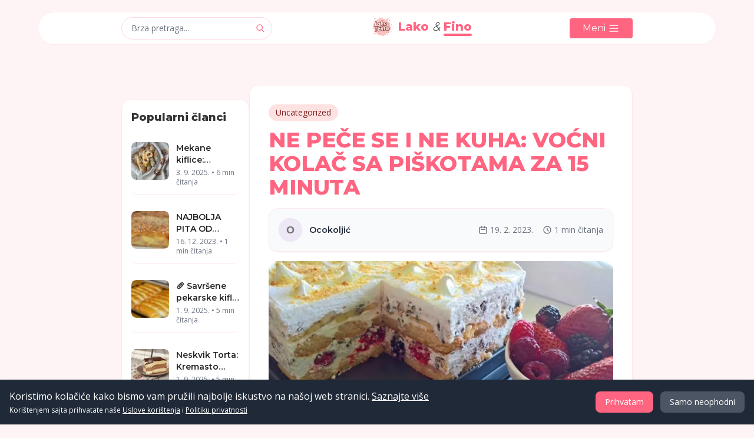

--- FILE ---
content_type: text/html; charset=UTF-8
request_url: https://lakofinorecept.info/ne-pece-se-i-ne-kuha-vocni-kolac-sa-piskotama-za-15-minuta/
body_size: 27131
content:

<!DOCTYPE html>
<html lang="bs">
<head>
    <!-- CRITICAL: AdSense Script - Loaded First for Maximum Performance -->
    <script async src="https://pagead2.googlesyndication.com/pagead/js/adsbygoogle.js?client=ca-pub-8054783063596602" crossorigin="anonymous"></script>
<script>
(adsbygoogle = window.adsbygoogle || []);
</script>

<!-- Facebook Pixel Code -->
<script>
!function(f,b,e,v,n,t,s)
{if(f.fbq)return;n=f.fbq=function(){n.callMethod?
n.callMethod.apply(n,arguments):n.queue.push(arguments)};
if(!f._fbq)f._fbq=n;n.push=n;n.loaded=!0;n.version='2.0';
n.queue=[];t=b.createElement(e);t.async=!0;
t.src=v;s=b.getElementsByTagName(e)[0];
s.parentNode.insertBefore(t,s)}(window, document,'script',
'https://connect.facebook.net/en_US/fbevents.js');
fbq('init', '123456789012345');
fbq('track', 'PageView');
</script>
<noscript>
<img height="1" width="1" style="display:none"
src="https://www.facebook.com/tr?id=123456789012345&ev=PageView&noscript=1"/>
</noscript>
<!-- End Facebook Pixel Code -->
        <meta charset="UTF-8">
    <meta name="viewport" content="width=device-width, initial-scale=1.0, maximum-scale=5.0">
    <meta name="theme-color" content="#ff6481">

        <title>NE PEČE SE I NE KUHA: VOĆNI KOLAČ SA PIŠKOTAMA ZA 15 MINUTA - Lako &amp; Fino</title>

        <meta name="description" content="Kada vam dođu iznenadni gosti pripremite ovu ukusnu i jednostavnu tortu. Sastojci: 400 ml kisele pavlake 20%mm 4-5 kašika šećera 1 vanilin šećer 250 g šlag...">
        <meta name="language" content="Bosnian">
    
        <meta property="og:title" content="NE PEČE SE I NE KUHA: VOĆNI KOLAČ SA PIŠKOTAMA ZA 15 MINUTA">
    <meta property="og:description" content="Kada vam dođu iznenadni gosti pripremite ovu ukusnu i jednostavnu tortu. Sastojci: 400 ml kisele pavlake 20%mm 4-5 kašika šećera 1 vanilin šećer 250 g šlag...">
    <meta property="og:image" content="https://lakofinorecept.info/modern-image.php?src=articles%2Fcdddaaee8f67ff8685efcb0963843529&amp;w=1200&amp;h=630&amp;f=jpeg&amp;q=85&amp;fit=cover">
    <meta property="og:image:width" content="1200">
    <meta property="og:image:height" content="630">
    <meta property="og:image:alt" content="NE PEČE SE I NE KUHA: VOĆNI KOLAČ SA PIŠKOTAMA ZA 15 MINUTA">
    <meta property="og:url" content="https://lakofinorecept.info/ne-pece-se-i-ne-kuha-vocni-kolac-sa-piskotama-za-15-minuta/">
    <meta property="og:type" content="article">
    <meta property="og:site_name" content="Lako &amp; Fino">
    <meta property="og:locale" content="bs_BA">

        <meta property="og:updated_time" content="2026-01-17T15:28:51+00:00">

                    

        <meta name="twitter:card" content="summary_large_image">
    <meta name="twitter:title" content="NE PEČE SE I NE KUHA: VOĆNI KOLAČ SA PIŠKOTAMA ZA 15 MINUTA">
    <meta name="twitter:description" content="Kada vam dođu iznenadni gosti pripremite ovu ukusnu i jednostavnu tortu. Sastojci: 400 ml kisele pavlake 20%mm 4-5 kašika šećera 1 vanilin šećer 250 g šlag...">
    <meta name="twitter:image" content="https://lakofinorecept.info/modern-image.php?src=articles%2Fcdddaaee8f67ff8685efcb0963843529&amp;w=1200&amp;h=630&amp;f=jpeg&amp;q=85&amp;fit=cover">
    <meta name="twitter:site" content="@lakofino">
    <meta name="twitter:creator" content="@lakofino">

        <script type="application/ld+json">
{
    "@context": "https://schema.org",
    "@type": "WebSite",
    "name": "Lako & Fino",
    "url": "https://lakofinorecept.info",
    "description": "Lako & Fino - Vaš vodič kroz svijet ukusnih recepata, savjeta za kuhanje i kulinarskih inspiracija.",
    "potentialAction": {
        "@type": "SearchAction",
        "target": {
            "@type": "EntryPoint",
            "urlTemplate": "https://lakofinorecept.info/search.php?q={search_term_string}"
        },
        "query-input": "required name=search_term_string"
    },
    "publisher": {
        "@type": "Organization",
        "name": "Lako & Fino",
        "url": "https://lakofinorecept.info",
        "logo": {
            "@type": "ImageObject",
            "url": "https://lakofinorecept.info/uploads/images/site/logo-transparent-768x768a.png",
            "width": 768,
            "height": 768
        },
        "sameAs": []
    }
}
</script>
<script type="application/ld+json">
{
    "@context": "https://schema.org",
    "@type": [
        "Article",
        "Recipe"
    ],
    "headline": "NE PEČE SE I NE KUHA: VOĆNI KOLAČ SA PIŠKOTAMA ZA 15 MINUTA",
    "description": "",
    "url": "https://lakofinorecept.info/ne-pece-se-i-ne-kuha-vocni-kolac-sa-piskotama-za-15-minuta/",
    "datePublished": "2023-02-19 00:19:18",
    "dateModified": "2026-01-09 15:56:46",
    "author": {
        "@type": "Person",
        "name": "Ocokoljić",
        "url": "https://lakofinorecept.info/author/lakofino-tim"
    },
    "publisher": {
        "@type": "Organization",
        "name": "Lako & Fino",
        "url": "https://lakofinorecept.info",
        "logo": {
            "@type": "ImageObject",
            "url": "https://lakofinorecept.info/uploads/images/site/logo-transparent-768x768a.png",
            "width": 768,
            "height": 768
        },
        "sameAs": []
    },
    "mainEntityOfPage": {
        "@type": "WebPage",
        "@id": "https://lakofinorecept.info/ne-pece-se-i-ne-kuha-vocni-kolac-sa-piskotama-za-15-minuta/"
    },
    "image": {
        "@type": "ImageObject",
        "url": "https://lakofinorecept.info/cdddaaee8f67ff8685efcb0963843529",
        "width": 1200,
        "height": 630
    },
    "name": "NE PEČE SE I NE KUHA: VOĆNI KOLAČ SA PIŠKOTAMA ZA 15 MINUTA",
    "recipeCategory": "Main course",
    "recipeCuisine": "Balkanska kuhinja",
    "keywords": ""
}
</script>

            <link rel="icon" href="https://lakofinorecept.info/uploads/images/site/favicon.ico" type="image/x-icon">
    <link rel="shortcut icon" href="https://lakofinorecept.info/uploads/images/site/favicon.ico" type="image/x-icon">
    <link rel="apple-touch-icon" sizes="180x180" href="https://lakofinorecept.info/uploads/images/site/apple-touch-icon.png">
    <link rel="icon" type="image/png" sizes="32x32" href="https://lakofinorecept.info/uploads/images/site/favicon-32x32.png">
    <link rel="icon" type="image/png" sizes="16x16" href="https://lakofinorecept.info/uploads/images/site/favicon-16x16.png">
    <link rel="icon" type="image/png" sizes="192x192" href="https://lakofinorecept.info/uploads/images/site/android-chrome-192x192.png">
    <link rel="icon" type="image/png" sizes="512x512" href="https://lakofinorecept.info/uploads/images/site/android-chrome-512x512.png">
    <link rel="manifest" href="https://lakofinorecept.info/uploads/images/site/site.webmanifest">

        <link rel="preconnect" href="https://cdn.tailwindcss.com" crossorigin>
    <link rel="preconnect" href="https://cdnjs.cloudflare.com" crossorigin>
    <link rel="preconnect" href="https://fonts.googleapis.com">
    <link rel="preconnect" href="https://fonts.gstatic.com" crossorigin>
    <link href="https://fonts.googleapis.com/css2?family=Montserrat:wght@300;400;500;600;700;800&family=Open+Sans:wght@300;400;500;600;700&display=swap" rel="stylesheet">

        <script src="https://cdn.tailwindcss.com"></script>     <link rel="stylesheet" href="https://lakofinorecept.info/assets/css/internal-links.css">    <link rel="stylesheet" href="https://lakofinorecept.info/css/modern-images.css">
    <script>
        // Tailwind configuration
        tailwind.config = {
            theme: {
                extend: {
                    colors: {
                        background: '#FFF4F5', primary: '#ff6481', secondary: '#ffd6dd',
                        dark: '#333333', 'dark-contrast': '#222222', light: '#ffffff',
                        border: '#feeaec', 'gray-medium': '#6b7280', 'gray-darker': '#4b5563'
                    },
                    fontFamily: {
                        sans: ['Open Sans', 'sans-serif'], montserrat: ['Montserrat', 'sans-serif'],
                    },
                    borderRadius: { 'xl': '1rem', '2xl': '1.5rem' },
                    maxWidth: { '900': '900px' },
                    screens: { 'xs': '475px' }
                }
            }
        };
    </script>
    <style>
        /* Base styles */
        body { background-color: #FFF4F5; font-family: 'Open Sans', sans-serif; color: #333333; overflow-x: hidden; }
        header { transition: all 0.3s ease-in-out; }
        .font-montserrat { font-family: 'Montserrat', sans-serif; }
        .text-primary { color: #ff6481; }
        .bg-primary { background-color: #ff6481; }
        .bg-white { background-color: #ffffff; }
        a { text-decoration: none; } a:hover { text-decoration: none; }
        .progress-bar { position: fixed; top: 0; left: 0; height: 4px; background-color: #ff6481; z-index: 60; box-shadow: 0 1px 3px rgba(0, 0, 0, 0.1); transition: width 0.1s ease-out; }
        .latest-articles-heading { color: #333333 !important; } .latest-articles-heading::after { background-color: #ff6481; }
        .footer-text { color: #4b5563; } .ad-placeholder-text { color: #4b5563; }
    </style>
    <style type="text/tailwindcss">
        @layer components {
            /* Buttons */
            .btn { @apply bg-primary text-white px-[22px] py-[5px] rounded text-base font-medium relative z-[2] inline-block transition-all duration-300 hover:bg-opacity-90 focus:outline-none focus:ring-2 focus:ring-primary focus:ring-opacity-50 font-montserrat; }
            /* Cards */
            .card { @apply bg-white rounded-xl transition-all duration-300 border border-border; }
            /* Header */
            .header-transition { @apply transition-all duration-300 ease-in-out; }
            /* Tag Colors */
            .tag-base { @apply flex items-center text-sm px-3 py-1 rounded-full transition-colors duration-200; }
            .tag-technology { @apply tag-base bg-blue-100 text-blue-900 hover:bg-blue-500 hover:text-white; }
            .tag-health { @apply tag-base bg-green-100 text-green-900 hover:bg-green-500 hover:text-white; }
            .tag-lifestyle { @apply tag-base bg-purple-100 text-purple-900 hover:bg-purple-500 hover:text-white; }
            .tag-business { @apply tag-base bg-amber-100 text-amber-900 hover:bg-amber-500 hover:text-white; }
            .tag-travel { @apply tag-base bg-teal-100 text-teal-900 hover:bg-teal-500 hover:text-white; }
            .tag-food { @apply tag-base bg-red-100 text-red-900 hover:bg-red-500 hover:text-white; }
            .tag-fashion { @apply tag-base bg-pink-100 text-pink-900 hover:bg-pink-500 hover:text-white; }
            .tag-default { @apply tag-base bg-gray-100 text-gray-800 hover:bg-gray-500 hover:text-white; }
            /* Search Overlay */
            .search-overlay { @apply fixed inset-0 bg-black bg-opacity-50 backdrop-blur-sm flex items-center justify-center z-50 transition-all duration-300; }
            /* Headings */
            .heading { @apply font-montserrat font-bold; }
            .article-title { @apply font-montserrat font-bold; }
            /* Reader Pulse Animation */
            .reader-pulse { animation: reader-pulse-transform 1.5s cubic-bezier(0.215, 0.61, 0.355, 1); }
            @keyframes reader-pulse-transform { 0% { transform: scale(1); } 10% { transform: scale(1.15); } 20% { transform: scale(1.05); } 30% { transform: scale(1.1); } 100% { transform: scale(1); } }
            /* Article Specific Styles */
            .article-content h2 { @apply text-2xl font-montserrat font-bold mt-8 mb-4 text-dark-contrast; }
            .article-content h3 { @apply text-xl font-montserrat font-bold mt-6 mb-3 text-dark-contrast; }
            .article-content p { @apply mb-4 leading-relaxed text-gray-darker; }
            .article-content ul { @apply list-disc ml-6 mb-4 space-y-2 text-gray-darker; }
            .article-content ol { @apply list-decimal ml-6 mb-4 space-y-2 text-gray-darker; }
            .article-content blockquote { @apply pl-4 border-l-4 border-primary italic my-6 text-gray-darker py-1; }
            .article-content img { @apply rounded-xl my-6 mx-auto max-w-full h-auto block; }
            .article-content a { @apply text-primary no-underline hover:text-primary/80; }
            .article-content pre { @apply bg-gray-800 text-white p-4 rounded-xl overflow-x-auto mb-6 text-sm; }
            .article-content code:not(pre code) { @apply bg-gray-100 px-1 py-0.5 rounded text-sm font-mono text-dark-contrast; }
            .article-content pre code { @apply bg-transparent p-0 rounded-none font-mono; }
            .article-content table { @apply w-full border-collapse mb-6; }
            .article-content table th { @apply bg-gray-100 p-2 text-left border border-gray-300 text-dark-contrast; }
            .article-content table td { @apply p-2 border border-gray-300 text-gray-darker; }
            /* Mobile / Unified Menu Styles */
            .article-card-mobile { @apply flex flex-col p-0 overflow-hidden w-full; }
            .mobile-article-image { @apply w-full h-40 relative overflow-hidden z-[1]; }
            .mobile-article-content { @apply w-full p-4 flex flex-col justify-between; }
            .tag-container { @apply flex flex-wrap gap-2; }
            .mobile-menu-container { @apply fixed top-0 left-0 w-full h-full bg-white z-[60] transform transition-transform duration-300 ease-in-out; }
            .mobile-bottom-nav { @apply md:hidden fixed bottom-0 left-0 right-0 bg-white border-t border-border z-40 flex justify-around items-center py-2 px-1; }
            .mobile-bottom-nav-item { @apply flex flex-col items-center justify-center px-2 py-1 no-underline; }
            .mobile-bottom-nav-icon { @apply h-6 w-6 text-gray-medium; }
            .mobile-bottom-nav-text { @apply text-xs text-gray-medium mt-1; }
             /* Responsive Layout Handling */
             @media (max-width: 768px) { .sidebar-content { @apply flex flex-col md:hidden mt-8 space-y-6; } .article-card-desktop { @apply hidden; } .article-card-mobile { @apply block; } }
             @media (min-width: 769px) { .sidebar-content { @apply block; } .article-card-desktop { @apply flex; } .article-card-mobile { @apply hidden; } }
        }
    </style>

        <link rel="dns-prefetch" href="//cdnjs.cloudflare.com">
    <link rel="preconnect" href="//cdnjs.cloudflare.com" crossorigin>
    <link rel="dns-prefetch" href="//fonts.googleapis.com">
    <link rel="preconnect" href="//fonts.gstatic.com" crossorigin>

        <script defer src="https://cdnjs.cloudflare.com/ajax/libs/alpinejs/3.13.5/cdn.min.js" crossorigin="anonymous" referrerpolicy="no-referrer"></script>

        
        <script>
        window.webVitalsConfig = {
            debug: false,
            sampleRate: 1.0,
            endpoint: 'https://lakofinorecept.info/api/track-vitals.php'
        };
    </script>
    <script defer src="https://lakofinorecept.info/js/web-vitals.js"></script>

        <script>
        window.errorTrackingConfig = {
            debug: false,
            sampleRate: 1.0,
            endpoint: 'https://lakofinorecept.info/api/track-error.php'
        };
    </script>
    <script defer src="https://lakofinorecept.info/js/error-tracking.js"></script>



    
        
    </head>
<body class="bg-background font-sans text-dark antialiased"
      data-page-type="article"
      data-page-id="5650">

        <div id="progress-bar" class="progress-bar" style="width: 0%"></div>

        <div
        x-data="{ isOpen: false }" x-show="isOpen" @keydown.escape.window="isOpen = false"
        @search-open.window="isOpen = true; $nextTick(() => { document.getElementById('search-input').focus(); })"
        x-transition:enter="transition ease-out duration-300"
        x-transition:enter-start="opacity-0" x-transition:enter-end="opacity-100"
        x-transition:leave="transition ease-in duration-200" x-transition:leave-start="opacity-100"
        x-transition:leave-end="opacity-0" class="search-overlay" style="display: none;" x-cloak
    >
        <div class="bg-white rounded-xl p-6 max-w-lg w-full mx-4 shadow-xl" @click.away="isOpen = false">
            <div class="flex items-center justify-between mb-4">
                <h3 class="text-xl font-montserrat font-extrabold text-dark-contrast">Brza pretraga</h3>
                <button @click="isOpen = false" class="text-gray-medium hover:text-primary" aria-label="Zatvori pretragu">
                    <svg xmlns="http://www.w3.org/2000/svg" class="h-6 w-6" fill="none" viewBox="0 0 24 24" stroke="currentColor"><path stroke-linecap="round" stroke-linejoin="round" stroke-width="2" d="M6 18L18 6M6 6l12 12" /></svg>
                </button>
            </div>
                        <form action="https://lakofinorecept.info/search.php" method="GET" class="relative">
                <input id="search-input" type="text" name="query" placeholder="Pretražite članke, teme, autore..."
                       class="w-full bg-gray-100 rounded py-3 px-6 pr-12 focus:outline-none focus:ring-2 focus:ring-primary text-base text-dark-contrast">
                <button type="submit" class="absolute right-4 top-1/2 transform -translate-y-1/2 text-primary" aria-label="Pretraži">
                    <svg xmlns="http://www.w3.org/2000/svg" class="h-5 w-5" fill="none" viewBox="0 0 24 24" stroke="currentColor"><path stroke-linecap="round" stroke-linejoin="round" stroke-width="2" d="M21 21l-6-6m2-5a7 7 0 11-14 0 7 7 0 0114 0z" /></svg>
                </button>
            </form>
            <div class="mt-6">
                <h4 class="font-montserrat font-bold mb-2 text-sm text-gray-medium">POPULARNI UPITI</h4>
                <div class="flex flex-wrap gap-2">
                    <a href="https://lakofinorecept.info/search.php?query=recepti" class="bg-gray-100 px-3 py-1 rounded text-sm text-gray-darker hover:bg-primary hover:text-white transition-colors">Recepti</a>
                    <a href="https://lakofinorecept.info/search.php?query=prirodni+lijekovi" class="bg-gray-100 px-3 py-1 rounded text-sm text-gray-darker hover:bg-primary hover:text-white transition-colors">Prirodni lijekovi</a>
                    <a href="https://lakofinorecept.info/search.php?query=slana+jela" class="bg-gray-100 px-3 py-1 rounded text-sm text-gray-darker hover:bg-primary hover:text-white transition-colors">Slana jela</a>
                    <a href="https://lakofinorecept.info/search.php?query=slatka+jela" class="bg-gray-100 px-3 py-1 rounded text-sm text-gray-darker hover:bg-primary hover:text-white transition-colors">Slatka jela</a>
                    </div>
            </div>
        </div>
    </div>

        <div
        x-data="{ isOpen: false }" x-show="isOpen" @keydown.escape.window="isOpen = false"
        @mobile-menu-open.window="isOpen = true" class="mobile-menu-container"
        :class="isOpen ? 'translate-x-0' : '-translate-x-full'" style="display: none;" x-cloak
    >
                <div class="p-4 border-b border-border">
            <div class="flex justify-between items-center">
                <h3 class="text-lg font-montserrat font-extrabold text-primary">
                    <a href="https://lakofinorecept.info">
                        <span class="relative inline-block">
                            Lako <span class="text-dark-contrast italic font-light">&</span> <span class="relative">Fino
                                <span class="absolute -bottom-1 left-0 w-full h-1 bg-primary rounded-full"></span>
                            </span>
                        </span>
                    </a>
                </h3>
                <button @click="isOpen = false" class="text-gray-medium hover:text-primary" aria-label="Zatvori meni">
                    <svg xmlns="http://www.w3.org/2000/svg" class="h-6 w-6" fill="none" viewBox="0 0 24 24" stroke="currentColor"><path stroke-linecap="round" stroke-linejoin="round" stroke-width="2" d="M6 18L18 6M6 6l12 12" /></svg>
                </button>
            </div>
        </div>
                <div class="p-4 overflow-y-auto max-h-screen pb-32">
            <div class="mb-6">
                <h4 class="text-xs font-medium text-gray-medium uppercase tracking-wider mb-2">Kategorije</h4>
                <ul class="space-y-3">
                    <li>
                        <a href="https://lakofinorecept.info" class="flex items-center text-base text-gray-darker hover:text-primary">
                            <svg xmlns="http://www.w3.org/2000/svg" class="h-5 w-5 mr-3 text-gray-medium" fill="none" viewBox="0 0 24 24" stroke="currentColor"><path stroke-linecap="round" stroke-linejoin="round" stroke-width="2" d="M3 12l2-2m0 0l7-7 7 7M5 10v10a1 1 0 001 1h3m10-11l2 2m-2-2v10a1 1 0 01-1 1h-3m-6 0a1 1 0 001-1v-4a1 1 0 011-1h2a1 1 0 011 1v4a1 1 0 001 1m-6 0h6" /></svg>
                            Početna
                        </a>
                    </li>
                    <li>
                        <a href="https://lakofinorecept.info/category/recepti/" class="flex items-center text-base text-gray-darker hover:text-primary">
                            <svg xmlns="http://www.w3.org/2000/svg" class="h-5 w-5 mr-3 text-gray-medium" fill="none" viewBox="0 0 24 24" stroke="currentColor"><path stroke-linecap="round" stroke-linejoin="round" stroke-width="2" d="M12 6.253v13m0-13C10.832 5.477 9.246 5 7.5 5S4.168 5.477 3 6.253v13C4.168 18.477 5.754 18 7.5 18s3.332.477 4.5 1.253m0-13C13.168 5.477 14.754 5 16.5 5c1.747 0 3.332.477 4.5 1.253v13C19.832 18.477 18.247 18 16.5 18c-1.746 0-3.332.477-4.5 1.253" /></svg>
                            Recepti
                        </a>
                    </li>
                    <li>
                        <a href="https://lakofinorecept.info/category/prirodni-lijekovi/" class="flex items-center text-base text-gray-darker hover:text-primary">
                            <svg xmlns="http://www.w3.org/2000/svg" class="h-5 w-5 mr-3 text-gray-medium" fill="none" viewBox="0 0 24 24" stroke="currentColor"><path stroke-linecap="round" stroke-linejoin="round" stroke-width="2" d="M4.318 6.318a4.5 4.5 0 000 6.364L12 20.364l7.682-7.682a4.5 4.5 0 00-6.364-6.364L12 7.636l-1.318-1.318a4.5 4.5 0 00-6.364 0z" /></svg>
                            Prirodni lijekovi
                        </a>
                    </li>
                    <li>
                        <a href="https://lakofinorecept.info/category/vijesti/" class="flex items-center text-base text-gray-darker hover:text-primary">
                            <svg xmlns="http://www.w3.org/2000/svg" class="h-5 w-5 mr-3 text-gray-medium" fill="none" viewBox="0 0 24 24" stroke="currentColor"><path stroke-linecap="round" stroke-linejoin="round" stroke-width="2" d="M21 13.255A23.931 23.931 0 0112 15c-3.183 0-6.22-.62-9-1.745M16 6V4a2 2 0 00-2-2h-4a2 2 0 00-2 2v2m4 6h.01M5 20h14a2 2 0 002-2V8a2 2 0 00-2-2H5a2 2 0 00-2 2v10a2 2 0 002 2z" /></svg>
                            Vijesti
                        </a>
                    </li>
                    <li>
                        <a href="https://lakofinorecept.info/popularno.php" class="flex items-center text-base text-gray-darker hover:text-primary">
                            <svg xmlns="http://www.w3.org/2000/svg" class="h-5 w-5 mr-3 text-gray-medium" fill="none" viewBox="0 0 24 24" stroke="currentColor"><path stroke-linecap="round" stroke-linejoin="round" stroke-width="2" d="M5 3v4M3 5h4M6 17v4m-2-2h4m5-16l2.286 6.857L21 12l-5.714 2.143L13 21l-2.286-6.857L5 12l5.714-2.143L13 3z" /></svg>
                            Popularno
                        </a>
                    </li>
                </ul>
            </div>
            <div class="mb-6">
                <h4 class="text-xs font-medium text-gray-medium uppercase tracking-wider mb-2">Popularne oznake</h4>
                <div class="tag-container">
                    <a href="https://lakofinorecept.info/category/slana-jela/" class="tag-food">
                        <svg xmlns="http://www.w3.org/2000/svg" class="h-4 w-4 mr-1 inline-block" fill="none" viewBox="0 0 24 24" stroke="currentColor" stroke-width="2"><path stroke-linecap="round" stroke-linejoin="round" d="M12 6.253v13m0-13C10.832 5.477 9.246 5 7.5 5S4.168 5.477 3 6.253v13C4.168 18.477 5.754 18 7.5 18s3.332.477 4.5 1.253m0-13C13.168 5.477 14.754 5 16.5 5c1.747 0 3.332.477 4.5 1.253v13C19.832 18.477 18.247 18 16.5 18c-1.746 0-3.332.477-4.5 1.253" /></svg>
                        Slana jela
                    </a>
                    <a href="https://lakofinorecept.info/category/prirodni-lijekovi/" class="tag-health">
                        <svg xmlns="http://www.w3.org/2000/svg" class="h-4 w-4 mr-1 inline-block" fill="none" viewBox="0 0 24 24" stroke="currentColor" stroke-width="2"><path stroke-linecap="round" stroke-linejoin="round" d="M4.318 6.318a4.5 4.5 0 000 6.364L12 20.364l7.682-7.682a4.5 4.5 0 00-6.364-6.364L12 7.636l-1.318-1.318a4.5 4.5 0 00-6.364 0z" /></svg>
                        Prirodni lijekovi
                    </a>
                    <a href="https://lakofinorecept.info/category/slatka-jela/" class="tag-lifestyle">
                        <svg xmlns="http://www.w3.org/2000/svg" class="h-4 w-4 mr-1 inline-block" fill="none" viewBox="0 0 24 24" stroke="currentColor" stroke-width="2"><path stroke-linecap="round" stroke-linejoin="round" d="M5 3v4M3 5h4M6 17v4m-2-2h4m5-16l2.286 6.857L21 12l-5.714 2.143L13 21l-2.286-6.857L5 12l5.714-2.143L13 3z" /></svg>
                        Slatka jela
                    </a>
                </div>
            </div>
            <div class="mb-6">
                <h4 class="text-xs font-medium text-gray-medium uppercase tracking-wider mb-2">Stranice</h4>
                <ul class="space-y-3">
                    <li>
                        <a href="https://lakofinorecept.info/o-nama" class="flex items-center text-base text-gray-darker hover:text-primary">
                            <svg xmlns="http://www.w3.org/2000/svg" class="h-5 w-5 mr-3 text-gray-medium" fill="none" viewBox="0 0 24 24" stroke="currentColor"><path stroke-linecap="round" stroke-linejoin="round" stroke-width="2" d="M13 16h-1v-4h-1m1-4h.01M21 12a9 9 0 11-18 0 9 9 0 0118 0z" /></svg>
                            O nama
                        </a>
                    </li>
                    <li>
                        <a href="https://lakofinorecept.info/kontakt" class="flex items-center text-base text-gray-darker hover:text-primary">
                            <svg xmlns="http://www.w3.org/2000/svg" class="h-5 w-5 mr-3 text-gray-medium" fill="none" viewBox="0 0 24 24" stroke="currentColor"><path stroke-linecap="round" stroke-linejoin="round" stroke-width="2" d="M3 8l7.89 5.26a2 2 0 002.22 0L21 8M5 19h14a2 2 0 002-2V7a2 2 0 00-2-2H5a2 2 0 00-2 2v10a2 2 0 002 2z" /></svg>
                            Kontakt
                        </a>
                    </li>
                    <li>
                        <a href="https://lakofinorecept.info/uslovi-koristenja" class="flex items-center text-base text-gray-darker hover:text-primary">
                            <svg xmlns="http://www.w3.org/2000/svg" class="h-5 w-5 mr-3 text-gray-medium" fill="none" viewBox="0 0 24 24" stroke="currentColor"><path stroke-linecap="round" stroke-linejoin="round" stroke-width="2" d="M9 12l2 2 4-4m5.618-4.016A11.955 11.955 0 0112 2.944a11.955 11.955 0 01-8.618 3.04A12.02 12.02 0 003 9c0 5.591 3.824 10.29 9 11.622 5.176-1.332 9-6.03 9-11.622 0-1.042-.133-2.052-.382-3.016z" /></svg>
                            Uslovi korištenja
                        </a>
                    </li>
                    <li>
                        <a href="https://lakofinorecept.info/politika-privatnosti" class="flex items-center text-base text-gray-darker hover:text-primary">
                            <svg xmlns="http://www.w3.org/2000/svg" class="h-5 w-5 mr-3 text-gray-medium" fill="none" viewBox="0 0 24 24" stroke="currentColor"><path stroke-linecap="round" stroke-linejoin="round" stroke-width="2" d="M9 12h6m-6 4h6m2 5H7a2 2 0 01-2-2V5a2 2 0 012-2h5.586a1 1 0 01.707.293l5.414 5.414a1 1 0 01.293.707V19a2 2 0 01-2 2z" /></svg>
                            Politika privatnosti
                        </a>
                    </li>
                </ul>
            </div>
        </div>
    </div>

        <header
        x-data="{ scrolled: false, menuOpen: false, headerWidth: window.innerWidth < 768 ? '100%' : '90%', headerRadius: window.innerWidth < 768 ? '0' : '100px', headerTop: window.innerWidth < 768 ? '0px' : '20px' }"
        x-init="
            scrolled = window.scrollY > 50; if (scrolled) { headerWidth = '100%'; headerRadius = '0'; headerTop = '0px'; }
            window.addEventListener('scroll', () => { scrolled = window.scrollY > 50; if (scrolled) { headerWidth = '100%'; headerRadius = '0'; headerTop = '0px'; } else { if (window.innerWidth >= 768) { headerWidth = '90%'; headerRadius = '100px'; headerTop = '20px'; } else { headerWidth = '100%'; headerRadius = '0'; headerTop = '0px'; } } });
            window.addEventListener('resize', () => { if (window.innerWidth < 768) { headerWidth = '100%'; headerRadius = '0'; headerTop = '0px'; } else if (!scrolled) { headerWidth = '90%'; headerRadius = '100px'; headerTop = '20px'; } else { headerWidth = '100%'; headerRadius = '0'; headerTop = '0px'; } });
        "
        :class="scrolled ? 'bg-white shadow-md' : 'bg-white'"
        class="fixed left-0 right-0 z-50 mx-auto header-transition flex items-center justify-between border border-border py-1"         :style="`width: ${headerWidth}; border-radius: ${headerRadius}; top: ${headerTop}; transition: all 0.3s ease-in-out;`"
    >
        <div class="container mx-auto px-4 flex items-center justify-between max-w-900">
                        <button @click="$dispatch('mobile-menu-open')" class="md:hidden flex items-center space-x-1 text-primary" aria-label="Otvori meni">
                <svg xmlns="http://www.w3.org/2000/svg" class="h-6 w-6" fill="none" viewBox="0 0 24 24" stroke="currentColor"><path stroke-linecap="round" stroke-linejoin="round" stroke-width="2" d="M4 6h16M4 12h16M4 18h16" /></svg>
            </button>

                        <div class="hidden xs:block relative w-32 md:w-64">
                 <button @click="$dispatch('search-open')" class="w-full bg-white border border-secondary hover:border-primary rounded-full py-2 px-4 pr-10 focus:outline-none focus:ring-1 focus:ring-primary text-sm text-left text-gray-medium hover:text-gray-darker transition-colors duration-200">
                    Brza pretraga...
                </button>
                <span class="absolute right-3 top-1/2 transform -translate-y-1/2 text-primary">
                    <svg xmlns="http://www.w3.org/2000/svg" class="h-4 w-4" fill="none" viewBox="0 0 24 24" stroke="currentColor"><path stroke-linecap="round" stroke-linejoin="round" stroke-width="2" d="M21 21l-6-6m2-5a7 7 0 11-14 0 7 7 0 0114 0z" /></svg>
                </span>
            </div>

            <div class="text-center">
    <a href="https://lakofinorecept.info" class="inline-flex items-center space-x-2">
        <picture>
            <source
                srcset="/uploads/images/site/logo-transparent-64x64.webp 1x,
                        /uploads/images/site/logo-transparent-128x128.webp 2x"
                type="image/webp">
            <source
                srcset="/uploads/images/site/logo-transparent-64x64.png 1x,
                        /uploads/images/site/logo-transparent-128x128.png 2x"
                type="image/png">
            <img
                src="/uploads/images/site/logo-transparent-64x64.png"
                alt="Lako i Fino Logo"
                width="36"
                height="36"
                fetchpriority="high"
                class="h-9 w-9 md:h-10 md:w-10 object-contain will-change-transform">
        </picture>
        <span class="font-montserrat text-lg md:text-xl font-extrabold text-primary">
            <span class="relative inline-block">
                Lako <span class="text-dark-contrast italic font-light">&</span> <span class="relative">Fino
                    <span class="absolute -bottom-1 left-0 w-full h-1 bg-primary rounded-full"></span>
                </span>
            </span>
        </span>
    </a>
</div>

                          <button @click="$dispatch('search-open')" class="xs:hidden text-primary" aria-label="Otvori pretragu">
                <svg xmlns="http://www.w3.org/2000/svg" class="h-6 w-6" fill="none" viewBox="0 0 24 24" stroke="currentColor"><path stroke-linecap="round" stroke-linejoin="round" stroke-width="2" d="M21 21l-6-6m2-5a7 7 0 11-14 0 7 7 0 0114 0z" /></svg>
            </button>

                        <div class="hidden md:block relative">
                 <button @click="menuOpen = !menuOpen" class="flex items-center space-x-1 bg-primary text-white px-[22px] py-[5px] rounded hover:bg-opacity-90 transition-all inline-block font-montserrat">
                    <span class="hidden md:inline">Meni</span>
                    <svg xmlns="http://www.w3.org/2000/svg" class="h-5 w-5" fill="none" viewBox="0 0 24 24" stroke="currentColor"><path stroke-linecap="round" stroke-linejoin="round" stroke-width="2" d="M4 6h16M4 12h16M4 18h16" /></svg>
                </button>
                                  <div x-show="menuOpen" @click.away="menuOpen = false"
                     x-transition:enter="transition ease-out duration-300" x-transition:enter-start="opacity-0 transform scale-95 -translate-y-4"
                     x-transition:enter-end="opacity-100 transform scale-100 translate-y-0" x-transition:leave="transition ease-in duration-200"
                     x-transition:leave-start="opacity-100 transform scale-100 translate-y-0" x-transition:leave-end="opacity-0 transform scale-95 -translate-y-4"
                     class="absolute right-0 mt-2 w-64 rounded-xl shadow-lg bg-white ring-1 ring-black ring-opacity-5 focus:outline-none z-50" style="display: none;" x-cloak>
                    <div class="py-1 max-h-[70vh] overflow-y-auto">
                         <div class="px-3 py-2 text-xs font-medium text-gray-medium uppercase tracking-wider">Kategorije</div>
                         <a href="https://lakofinorecept.info" class="flex items-center px-4 py-2 text-sm text-gray-darker hover:bg-gray-100">
                            <svg xmlns="http://www.w3.org/2000/svg" class="h-5 w-5 mr-2 text-gray-medium" fill="none" viewBox="0 0 24 24" stroke="currentColor"> <path stroke-linecap="round" stroke-linejoin="round" stroke-width="2" d="M3 12l2-2m0 0l7-7 7 7M5 10v10a1 1 0 001 1h3m10-11l2 2m-2-2v10a1 1 0 01-1 1h-3m-6 0a1 1 0 001-1v-4a1 1 0 011-1h2a1 1 0 011 1v4a1 1 0 001 1m-6 0h6" /> </svg>
                            Početna
                         </a>
                         <a href="https://lakofinorecept.info/category/recepti/" class="flex items-center px-4 py-2 text-sm text-gray-darker hover:bg-gray-100">
                            <svg xmlns="http://www.w3.org/2000/svg" class="h-5 w-5 mr-2 text-gray-medium" fill="none" viewBox="0 0 24 24" stroke="currentColor"> <path stroke-linecap="round" stroke-linejoin="round" stroke-width="2" d="M12 6.253v13m0-13C10.832 5.477 9.246 5 7.5 5S4.168 5.477 3 6.253v13C4.168 18.477 5.754 18 7.5 18s3.332.477 4.5 1.253m0-13C13.168 5.477 14.754 5 16.5 5c1.747 0 3.332.477 4.5 1.253v13C19.832 18.477 18.247 18 16.5 18c-1.746 0-3.332.477-4.5 1.253" /> </svg>
                            Recepti
                         </a>
                         <a href="https://lakofinorecept.info/category/prirodni-lijekovi/" class="flex items-center px-4 py-2 text-sm text-gray-darker hover:bg-gray-100">
                            <svg xmlns="http://www.w3.org/2000/svg" class="h-5 w-5 mr-2 text-gray-medium" fill="none" viewBox="0 0 24 24" stroke="currentColor"> <path stroke-linecap="round" stroke-linejoin="round" stroke-width="2" d="M4.318 6.318a4.5 4.5 0 000 6.364L12 20.364l7.682-7.682a4.5 4.5 0 00-6.364-6.364L12 7.636l-1.318-1.318a4.5 4.5 0 00-6.364 0z" /> </svg>
                            Prirodni lijekovi
                         </a>
                         <a href="https://lakofinorecept.info/category/vijesti/" class="flex items-center px-4 py-2 text-sm text-gray-darker hover:bg-gray-100">
                            <svg xmlns="http://www.w3.org/2000/svg" class="h-5 w-5 mr-2 text-gray-medium" fill="none" viewBox="0 0 24 24" stroke="currentColor"> <path stroke-linecap="round" stroke-linejoin="round" stroke-width="2" d="M21 13.255A23.931 23.931 0 0112 15c-3.183 0-6.22-.62-9-1.745M16 6V4a2 2 0 00-2-2h-4a2 2 0 00-2 2v2m4 6h.01M5 20h14a2 2 0 002-2V8a2 2 0 00-2-2H5a2 2 0 00-2 2v10a2 2 0 002 2z" /> </svg>
                            Vijesti
                         </a>
                         <a href="https://lakofinorecept.info/popularno.php" class="flex items-center px-4 py-2 text-sm text-gray-darker hover:bg-gray-100">
                            <svg xmlns="http://www.w3.org/2000/svg" class="h-5 w-5 mr-2 text-gray-medium" fill="none" viewBox="0 0 24 24" stroke="currentColor"> <path stroke-linecap="round" stroke-linejoin="round" stroke-width="2" d="M5 3v4M3 5h4M6 17v4m-2-2h4m5-16l2.286 6.857L21 12l-5.714 2.143L13 21l-2.286-6.857L5 12l5.714-2.143L13 3z" /> </svg>
                            Popularno
                         </a>

                         <div class="border-t border-gray-100 my-2"></div>
                         <div class="px-3 py-2 text-xs font-medium text-gray-medium uppercase tracking-wider">Popularne oznake</div>
                         <div class="px-4 py-2">
                             <div class="tag-container">
                                <a href="https://lakofinorecept.info/category/slana-jela/" class="tag-food"> <svg xmlns="http://www.w3.org/2000/svg" class="h-4 w-4 mr-1 inline-block" fill="none" viewBox="0 0 24 24" stroke="currentColor" stroke-width="2"> <path stroke-linecap="round" stroke-linejoin="round" d="M12 6.253v13m0-13C10.832 5.477 9.246 5 7.5 5S4.168 5.477 3 6.253v13C4.168 18.477 5.754 18 7.5 18s3.332.477 4.5 1.253m0-13C13.168 5.477 14.754 5 16.5 5c1.747 0 3.332.477 4.5 1.253v13C19.832 18.477 18.247 18 16.5 18c-1.746 0-3.332.477-4.5 1.253" /> </svg> Slana jela </a>
                                <a href="https://lakofinorecept.info/category/prirodni-lijekovi/" class="tag-health"> <svg xmlns="http://www.w3.org/2000/svg" class="h-4 w-4 mr-1 inline-block" fill="none" viewBox="0 0 24 24" stroke="currentColor" stroke-width="2"> <path stroke-linecap="round" stroke-linejoin="round" d="M4.318 6.318a4.5 4.5 0 000 6.364L12 20.364l7.682-7.682a4.5 4.5 0 00-6.364-6.364L12 7.636l-1.318-1.318a4.5 4.5 0 00-6.364 0z" /> </svg> Prirodni lijekovi </a>
                                <a href="https://lakofinorecept.info/category/slatka-jela/" class="tag-lifestyle"> <svg xmlns="http://www.w3.org/2000/svg" class="h-4 w-4 mr-1 inline-block" fill="none" viewBox="0 0 24 24" stroke="currentColor" stroke-width="2"> <path stroke-linecap="round" stroke-linejoin="round" d="M5 3v4M3 5h4M6 17v4m-2-2h4m5-16l2.286 6.857L21 12l-5.714 2.143L13 21l-2.286-6.857L5 12l5.714-2.143L13 3z" /> </svg> Slatka jela </a>
                             </div>
                         </div>

                         <div class="border-t border-gray-100 my-2"></div>
                         <div class="px-3 py-2 text-xs font-medium text-gray-medium uppercase tracking-wider">Stranice</div>
                         <a href="https://lakofinorecept.info/o-nama" class="flex items-center px-4 py-2 text-sm text-gray-darker hover:bg-gray-100"> <svg xmlns="http://www.w3.org/2000/svg" class="h-5 w-5 mr-2 text-gray-medium" fill="none" viewBox="0 0 24 24" stroke="currentColor"> <path stroke-linecap="round" stroke-linejoin="round" stroke-width="2" d="M13 16h-1v-4h-1m1-4h.01M21 12a9 9 0 11-18 0 9 9 0 0118 0z" /> </svg> O nama </a>
                         <a href="https://lakofinorecept.info/kontakt" class="flex items-center px-4 py-2 text-sm text-gray-darker hover:bg-gray-100"> <svg xmlns="http://www.w3.org/2000/svg" class="h-5 w-5 mr-2 text-gray-medium" fill="none" viewBox="0 0 24 24" stroke="currentColor"> <path stroke-linecap="round" stroke-linejoin="round" stroke-width="2" d="M3 8l7.89 5.26a2 2 0 002.22 0L21 8M5 19h14a2 2 0 002-2V7a2 2 0 00-2-2H5a2 2 0 00-2 2v10a2 2 0 002 2z" /> </svg> Kontakt </a>
                         <a href="https://lakofinorecept.info/uslovi-koristenja" class="flex items-center px-4 py-2 text-sm text-gray-darker hover:bg-gray-100"> <svg xmlns="http://www.w3.org/2000/svg" class="h-5 w-5 mr-2 text-gray-medium" fill="none" viewBox="0 0 24 24" stroke="currentColor"> <path stroke-linecap="round" stroke-linejoin="round" stroke-width="2" d="M9 12l2 2 4-4m5.618-4.016A11.955 11.955 0 0112 2.944a11.955 11.955 0 01-8.618 3.04A12.02 12.02 0 003 9c0 5.591 3.824 10.29 9 11.622 5.176-1.332 9-6.03 9-11.622 0-1.042-.133-2.052-.382-3.016z" /> </svg> Uslovi korištenja </a>
                         <a href="https://lakofinorecept.info/politika-privatnosti" class="flex items-center px-4 py-2 text-sm text-gray-darker hover:bg-gray-100"> <svg xmlns="http://www.w3.org/2000/svg" class="h-5 w-5 mr-2 text-gray-medium" fill="none" viewBox="0 0 24 24" stroke="currentColor"> <path stroke-linecap="round" stroke-linejoin="round" stroke-width="2" d="M9 12h6m-6 4h6m2 5H7a2 2 0 01-2-2V5a2 2 0 012-2h5.586a1 1 0 01.707.293l5.414 5.414a1 1 0 01.293.707V19a2 2 0 01-2 2z" /> </svg> Politika privatnosti </a>
                    </div>
                </div>
            </div>         </div>
    </header>

        <main class="container mx-auto pt-24 md:pt-36 pb-24 md:pb-12 px-4 max-w-900">
    
<div class="flex flex-col md:flex-row gap-8 relative"> 


        <div class="md:w-1/4 order-2 md:order-1">
        <div class="sidebar-content md:sticky md:top-20"> 
                        <div class="mb-6">
                            </div>

                                    <div class="card p-4 mb-4">
                <h3 class="font-montserrat font-extrabold text-lg mb-4">Popularni članci</h3>
                <div class="space-y-4">
                        <div class="flex items-start space-x-3 py-3 border-b border-border last:border-b-0 hover:bg-gray-50 hover:shadow-md transition-all duration-300 rounded-lg">
                    <a href="https://lakofinorecept.info/mekane-kiflice-savrsenstvo-u-svakom-zalogaju/" class="flex-shrink-0 w-16 h-16 rounded-lg overflow-hidden block bg-gray-200"><img src="/modern-image.php?src=articles%2F5196bc649b93bde7&amp;w=64&amp;f=webp&amp;q=85&amp;fit=cover" srcset="/modern-image.php?src=articles%2F5196bc649b93bde7&amp;w=64&amp;f=webp&amp;q=85&amp;fit=cover 64w, /modern-image.php?src=articles%2F5196bc649b93bde7&amp;w=128&amp;f=webp&amp;q=85&amp;fit=cover 128w" sizes="64px" alt="Mekane kiflice: Savršenstvo u svakom zalogaju 🥐" loading="lazy" decoding="async" class="w-full h-full object-cover rounded-lg"></a>                <div class="min-w-0">
            <h4 class="font-montserrat font-semibold text-sm line-clamp-2">
                <a href="https://lakofinorecept.info/mekane-kiflice-savrsenstvo-u-svakom-zalogaju/" class="hover:text-primary cursor-pointer text-dark-contrast">Mekane kiflice: Savršenstvo u svakom zalogaju 🥐</a>
            </h4>
            <p class="text-xs text-gray-500 mt-1">
                3. 9. 2025.                                    • 6 min čitanja
                            </p>
        </div>
    </div>
        <div class="flex items-start space-x-3 py-3 border-b border-border last:border-b-0 hover:bg-gray-50 hover:shadow-md transition-all duration-300 rounded-lg">
                    <a href="https://lakofinorecept.info/najbolja-pita-od-gotovih-kora-ovo-je-cisto-savrsenstvo/" class="flex-shrink-0 w-16 h-16 rounded-lg overflow-hidden block bg-gray-200"><img src="/modern-image.php?src=articles%2F81e7360f38ecbe558517e736fa760cb0&amp;w=64&amp;f=webp&amp;q=85&amp;fit=cover" srcset="/modern-image.php?src=articles%2F81e7360f38ecbe558517e736fa760cb0&amp;w=64&amp;f=webp&amp;q=85&amp;fit=cover 64w, /modern-image.php?src=articles%2F81e7360f38ecbe558517e736fa760cb0&amp;w=128&amp;f=webp&amp;q=85&amp;fit=cover 128w" sizes="64px" alt="NAJBOLJA PITA OD GOTOVIH KORA: Ovo je čisto savršenstvo" loading="lazy" decoding="async" class="w-full h-full object-cover rounded-lg"></a>                <div class="min-w-0">
            <h4 class="font-montserrat font-semibold text-sm line-clamp-2">
                <a href="https://lakofinorecept.info/najbolja-pita-od-gotovih-kora-ovo-je-cisto-savrsenstvo/" class="hover:text-primary cursor-pointer text-dark-contrast">NAJBOLJA PITA OD GOTOVIH KORA: Ovo je čisto savršenstvo</a>
            </h4>
            <p class="text-xs text-gray-500 mt-1">
                16. 12. 2023.                                    • 1 min čitanja
                            </p>
        </div>
    </div>
        <div class="flex items-start space-x-3 py-3 border-b border-border last:border-b-0 hover:bg-gray-50 hover:shadow-md transition-all duration-300 rounded-lg">
                    <a href="https://lakofinorecept.info/savrsene-pekarske-kifle-bez-jaja-i-mlijeka/" class="flex-shrink-0 w-16 h-16 rounded-lg overflow-hidden block bg-gray-200"><img src="/modern-image.php?src=articles%2F438f2bb83515c783&amp;w=64&amp;f=webp&amp;q=85&amp;fit=cover" srcset="/modern-image.php?src=articles%2F438f2bb83515c783&amp;w=64&amp;f=webp&amp;q=85&amp;fit=cover 64w, /modern-image.php?src=articles%2F438f2bb83515c783&amp;w=128&amp;f=webp&amp;q=85&amp;fit=cover 128w" sizes="64px" alt="🥖 Savršene pekarske kifle bez jaja i mlijeka" loading="lazy" decoding="async" class="w-full h-full object-cover rounded-lg"></a>                <div class="min-w-0">
            <h4 class="font-montserrat font-semibold text-sm line-clamp-2">
                <a href="https://lakofinorecept.info/savrsene-pekarske-kifle-bez-jaja-i-mlijeka/" class="hover:text-primary cursor-pointer text-dark-contrast">🥖 Savršene pekarske kifle bez jaja i mlijeka</a>
            </h4>
            <p class="text-xs text-gray-500 mt-1">
                1. 9. 2025.                                    • 5 min čitanja
                            </p>
        </div>
    </div>
        <div class="flex items-start space-x-3 py-3 border-b border-border last:border-b-0 hover:bg-gray-50 hover:shadow-md transition-all duration-300 rounded-lg">
                    <a href="https://lakofinorecept.info/neskvik-torta-kremasto-savrsenstvo/" class="flex-shrink-0 w-16 h-16 rounded-lg overflow-hidden block bg-gray-200"><img src="/modern-image.php?src=articles%2F68b13605f608a712&amp;w=64&amp;f=webp&amp;q=85&amp;fit=cover" srcset="/modern-image.php?src=articles%2F68b13605f608a712&amp;w=64&amp;f=webp&amp;q=85&amp;fit=cover 64w, /modern-image.php?src=articles%2F68b13605f608a712&amp;w=128&amp;f=webp&amp;q=85&amp;fit=cover 128w" sizes="64px" alt="Neskvik Torta: Kremasto Savršenstvo 🍰" loading="lazy" decoding="async" class="w-full h-full object-cover rounded-lg"></a>                <div class="min-w-0">
            <h4 class="font-montserrat font-semibold text-sm line-clamp-2">
                <a href="https://lakofinorecept.info/neskvik-torta-kremasto-savrsenstvo/" class="hover:text-primary cursor-pointer text-dark-contrast">Neskvik Torta: Kremasto Savršenstvo 🍰</a>
            </h4>
            <p class="text-xs text-gray-500 mt-1">
                1. 9. 2025.                                    • 5 min čitanja
                            </p>
        </div>
    </div>
        <div class="flex items-start space-x-3 py-3 border-b border-border last:border-b-0 hover:bg-gray-50 hover:shadow-md transition-all duration-300 rounded-lg">
                    <a href="https://lakofinorecept.info/tuzlanske-hurmasice-ukusne-mekane/" class="flex-shrink-0 w-16 h-16 rounded-lg overflow-hidden block bg-gray-200"><img src="/modern-image.php?src=articles%2F4b076b1285f08d08&amp;w=64&amp;f=webp&amp;q=85&amp;fit=cover" srcset="/modern-image.php?src=articles%2F4b076b1285f08d08&amp;w=64&amp;f=webp&amp;q=85&amp;fit=cover 64w, /modern-image.php?src=articles%2F4b076b1285f08d08&amp;w=128&amp;f=webp&amp;q=85&amp;fit=cover 128w" sizes="64px" alt="Tuzlanske Hurmašice 🍯 Ukusne &amp;amp;amp; Mekane!" loading="lazy" decoding="async" class="w-full h-full object-cover rounded-lg"></a>                <div class="min-w-0">
            <h4 class="font-montserrat font-semibold text-sm line-clamp-2">
                <a href="https://lakofinorecept.info/tuzlanske-hurmasice-ukusne-mekane/" class="hover:text-primary cursor-pointer text-dark-contrast">Tuzlanske Hurmašice 🍯 Ukusne &amp; Mekane!</a>
            </h4>
            <p class="text-xs text-gray-500 mt-1">
                31. 8. 2025.                                    • 5 min čitanja
                            </p>
        </div>
    </div>
                    </div>
            </div>
             
                        <div class="mb-6">
                            </div>


        </div>     </div> 
        <div class="md:w-3/4 order-1 md:order-2">


        <div class="card p-6 md:p-8"> 
                        <div class="mb-8">
                                <div class="mb-3 flex flex-wrap gap-2">
                                            <a href="/category/uncategorized/" class="tag-food inline-block text-sm px-3 py-1 rounded-full transition-colors">
                            Uncategorized                        </a>
                                    </div>

                                <h1 class="text-3xl md:text-4xl font-montserrat font-extrabold mb-2 leading-tight text-primary">
                    NE PEČE SE I NE KUHA: VOĆNI KOLAČ SA PIŠKOTAMA ZA 15 MINUTA                </h1>

                                
                                <div class="p-4 bg-gray-50 rounded-xl border border-border shadow-sm my-4">
                    <div class="flex flex-wrap justify-between items-center text-sm text-gray-500">
                                                <div class="flex items-center mb-2 md:mb-0">
                            <div class="w-10 h-10 rounded-full overflow-hidden mr-3 bg-gray-200 flex items-center justify-center">
                                                                    <img src="/avatar_generator.php?initials=O&size=40&bg=EDE7F6&fg=757575" alt="Ocokoljić" class="w-full h-full object-cover" loading="lazy" width="40" height="40" />
                                                            </div>
                            <div>
                                <span class="block text-sm font-montserrat font-semibold text-gray-800">Ocokoljić</span>
                            </div>
                        </div>
                                                <div class="flex items-center space-x-4">
                            <div class="flex items-center">                                 <svg xmlns="http://www.w3.org/2000/svg" class="h-4 w-4 mr-1" fill="none" viewBox="0 0 24 24" stroke="currentColor"><path stroke-linecap="round" stroke-linejoin="round" stroke-width="2" d="M8 7V3m8 4V3m-9 8h10M5 21h14a2 2 0 002-2V7a2 2 0 00-2-2H5a2 2 0 00-2 2v12a2 2 0 002 2z" /></svg>
                                <span>19. 2. 2023.</span>
                            </div>
                                                         <div class="flex items-center">                                 <svg xmlns="http://www.w3.org/2000/svg" class="h-4 w-4 mr-1" fill="none" viewBox="0 0 24 24" stroke="currentColor"><path stroke-linecap="round" stroke-linejoin="round" stroke-width="2" d="M12 8v4l3 3m6-3a9 9 0 11-18 0 9 9 0 0118 0z" /></svg>
                                <span>1 min čitanja</span>
                            </div>
                                                     </div>
                    </div>
                </div>

                                                    <div class="mb-8 rounded-xl overflow-hidden bg-gray-100 relative">
                        <div class="w-full aspect-video bg-gray-100"><picture><source srcset="/modern-image.php?src=articles%2Fcdddaaee8f67ff8685efcb0963843529&amp;w=320&amp;f=avif&amp;q=85&amp;fit=cover 320w, /modern-image.php?src=articles%2Fcdddaaee8f67ff8685efcb0963843529&amp;w=480&amp;f=avif&amp;q=85&amp;fit=cover 480w, /modern-image.php?src=articles%2Fcdddaaee8f67ff8685efcb0963843529&amp;w=640&amp;f=avif&amp;q=85&amp;fit=cover 640w, /modern-image.php?src=articles%2Fcdddaaee8f67ff8685efcb0963843529&amp;w=800&amp;f=avif&amp;q=85&amp;fit=cover 800w, /modern-image.php?src=articles%2Fcdddaaee8f67ff8685efcb0963843529&amp;w=1200&amp;f=avif&amp;q=85&amp;fit=cover 1200w" sizes="(max-width: 480px) 480px, (max-width: 768px) 640px, (max-width: 1024px) 800px, 800px" type="image/avif"><source srcset="/modern-image.php?src=articles%2Fcdddaaee8f67ff8685efcb0963843529&amp;w=320&amp;f=webp&amp;q=85&amp;fit=cover 320w, /modern-image.php?src=articles%2Fcdddaaee8f67ff8685efcb0963843529&amp;w=480&amp;f=webp&amp;q=85&amp;fit=cover 480w, /modern-image.php?src=articles%2Fcdddaaee8f67ff8685efcb0963843529&amp;w=640&amp;f=webp&amp;q=85&amp;fit=cover 640w, /modern-image.php?src=articles%2Fcdddaaee8f67ff8685efcb0963843529&amp;w=800&amp;f=webp&amp;q=85&amp;fit=cover 800w, /modern-image.php?src=articles%2Fcdddaaee8f67ff8685efcb0963843529&amp;w=1200&amp;f=webp&amp;q=85&amp;fit=cover 1200w" sizes="(max-width: 480px) 480px, (max-width: 768px) 640px, (max-width: 1024px) 800px, 800px" type="image/webp"><img src="/modern-image.php?src=articles%2Fcdddaaee8f67ff8685efcb0963843529&amp;w=320&amp;f=jpeg&amp;q=85&amp;fit=cover" srcset="/modern-image.php?src=articles%2Fcdddaaee8f67ff8685efcb0963843529&amp;w=320&amp;f=jpeg&amp;q=85&amp;fit=cover 320w, /modern-image.php?src=articles%2Fcdddaaee8f67ff8685efcb0963843529&amp;w=480&amp;f=jpeg&amp;q=85&amp;fit=cover 480w, /modern-image.php?src=articles%2Fcdddaaee8f67ff8685efcb0963843529&amp;w=640&amp;f=jpeg&amp;q=85&amp;fit=cover 640w, /modern-image.php?src=articles%2Fcdddaaee8f67ff8685efcb0963843529&amp;w=800&amp;f=jpeg&amp;q=85&amp;fit=cover 800w, /modern-image.php?src=articles%2Fcdddaaee8f67ff8685efcb0963843529&amp;w=1200&amp;f=jpeg&amp;q=85&amp;fit=cover 1200w" sizes="(max-width: 480px) 480px, (max-width: 768px) 640px, (max-width: 1024px) 800px, 800px" alt="NE PEČE SE I NE KUHA: VOĆNI KOLAČ SA PIŠKOTAMA ZA 15 MINUTA" loading="eager" decoding="async" class="w-full h-full object-cover transition-opacity duration-300"></picture></div>                    </div>
                                
            </div> 
                        <style>
            /* Ensure consistent spacing around promotional blocks */
            .block-type-affiliate, .block-type-adsense { /* Target promo block containers */
                margin-top: 1.5rem !important;
                margin-bottom: 1.5rem !important;
            }
            .block-location-article_beginning,
            .block-location-after_content,
            .block-location-article_bottom_banner {
                 /* Additional spacing adjustments if needed by placement */
            }
            /* Ensure spacing for items injected directly into content */
             .in-article-item-container { /* Wrapper for injected items */
                 margin-top: 2rem !important;
                 margin-bottom: 2rem !important;
                 padding-top: 1rem; /* Add some padding if needed */
                 padding-bottom: 1rem;
                 border-top: 1px solid #eee; /* Optional separator */
                 border-bottom: 1px solid #eee;
             }
             /* Styling for Parsedown content within the excerpt blockquote */
             .excerpt-blockquote p:first-of-type { margin-top: 0; }
             .excerpt-blockquote p:last-of-type { margin-bottom: 0; }

             /* Styling for Bonus Article Section */
             .bonus-article-section h2 { /* Style the main bonus title */ }
             .bonus-article-section h3 { /* Style the linked bonus article title */ }
             .bonus-article-section .prose { /* Ensure bonus content has prose styles */ }
             .bonus-article-section img {
                border-radius: 0.5rem; /* Example: Add rounded corners */
                box-shadow: 0 2px 4px rgba(0,0,0,0.1); /* Example: Add subtle shadow */
             }

             /* --- YouTube Responsive & Lazy Load Styles --- */
             /* Container for responsive iframe (maintains aspect ratio) */
             .youtube-iframe-container {
                position: relative;
                width: 100%;
                padding-bottom: 56.25%; /* 16:9 Aspect Ratio */
                height: 0;
                overflow: hidden;
                border-radius: 0.5rem; /* Rounded corners */
                box-shadow: 0 2px 4px rgba(0,0,0,0.1); /* Subtle shadow */
                margin-bottom: 1rem; /* Spacing below only */
                margin-top: 1.5rem; /* Spacing above */
             }
             .youtube-iframe-container iframe {
                position: absolute;
                top: 0;
                left: 0;
                width: 100%;
                height: 100%;
                border: 0;
             }
             /* Placeholder container using CSS for aspect ratio */
             .yt-lazy-placeholder-container {
                position: relative; /* Needed for absolute children */
                display: block; /* Ensure it takes block layout */
                width: 100%;
                padding-bottom: 56.25%; /* 16:9 Aspect Ratio */
                height: 0; /* Collapse height, padding provides it */
                overflow: hidden; /* Ensure children are clipped */
                background-color: #eee; /* Fallback background */
                /* Tailwind classes used in PHP: cursor-pointer group rounded-lg shadow-md mb-4 */
             }
             .yt-lazy-placeholder-container img.yt-lazy-thumb-image { /* Target specific image class */
                position: absolute; /* Position relative to container */
                top: 0;
                left: 0;
                width: 100%; /* Fill container width */
                height: 100%; /* Fill container height */
                object-fit: cover; /* Cover the area, cropping if needed */
                object-position: center; /* Center the image content */
                /* Tailwind classes used in PHP: transition-opacity duration-300 opacity-80 group-hover:opacity-100 */
             }
             /* Override prose margin specifically for the YT thumbnail image */
             .article-content .yt-lazy-placeholder-container .yt-lazy-thumb-image {
                 margin-top: 0;
                 margin-bottom: 0;
             }
             /* --- End YouTube Styles --- */

            </style>



            <!-- Content Top Banner Ad -->
            <div class="mb-8">
                            </div>

            <!-- AdSense In-Article Top -->
            <div class="mb-8">
                <div class="adsense-placement-container" data-placement-id="4"><script async src="https://pagead2.googlesyndication.com/pagead/js/adsbygoogle.js?client=ca-pub-8054783063596602"
     crossorigin="anonymous"></script>
<!-- lakofino1 -->
<ins class="adsbygoogle"
     style="display:block"
     data-ad-client="ca-pub-8054783063596602"
     data-ad-slot="5272111502"
     data-ad-format="auto"
     data-full-width-responsive="true"></ins>
<script>
     (adsbygoogle = window.adsbygoogle || []).push({});
</script></div>            </div>

                        <div class="article-content prose prose-lg max-w-none prose-headings:font-montserrat prose-headings:text-dark-contrast prose-a:text-primary hover:prose-a:text-primary/80 prose-img:rounded-xl prose-img:shadow-sm">
                <p>Kada vam dođu iznenadni gosti pripremite ovu ukusnu i jednostavnu tortu.
Sastojci:
400 ml kisele pavlake 20%mm
4-5 kašika šećera
1 vanilin šećer
250 g šlag pjene
350 ml gazirane vode
70-100 g čokolade po izboru
250-315 g piškota</p>
<p>250 ml soka
200-250 g voća (po izboru)
300 g banana (1 velika ili 2 manje banane)
1 kasika plazme za posipanje
Tekst se nastavlja ispod oglasa</p>
<p> </p>
<p> </p>
<p><a href="/bolji-cak-i-od-nutele-napravite-svoj-domaci-eurokrem-kod-kuce/" class="internal-link">Priprema</a>:
U posudi sjedinite pavlaku, šećer i vanilin šećer. Šlag pjenu umutite sa kiselom vodom. Podijelite na tri jednaka dijela, pa odvojite 1/3 šlaga. Čokoladu sitno isjeckajte i sjedinite sa 2/3 šlaga.</p>
<p>Piškote umačite u sok i redajte u kalup. Premažite piškote sa 1/2 smjese sa kiselom pavlakom. Preko toga redajte voće (maline i kupine) ili po vašem izboru. Pola smjese šlaga sa čokoladom rasporedite preko voća. Opet ide red piškota koje ste umočili u sok.</p>            </div> 
            <!-- Content Middle Banner Ad -->
            <div class="my-8">
                            </div>

            <p>Kada vam dođu iznenadni gosti pripremite ovu ukusnu i jednostavnu tortu.
Sastojci:
400 ml kisele pavlake 20%mm
4-5 kašika šećera
1 vanilin šećer
250 g šlag pjene
350 ml gazirane vode
70-100 g čokolade po izboru
250-315 g piškota</p>
<p>250 ml soka
200-250 g voća (po izboru)
300 g banana (1 velika ili 2 manje banane)
1 kasika plazme za posipanje
Tekst se nastavlja ispod oglasa</p>
<p> </p>
<p> </p>
<div class="adsense-middle-injection my-8"><div class="adsense-placement-container" data-placement-id="5"><script async src="https://pagead2.googlesyndication.com/pagead/js/adsbygoogle.js?client=ca-pub-8054783063596602"
     crossorigin="anonymous"></script>
<!-- lakofino1 -->
<ins class="adsbygoogle"
     style="display:block"
     data-ad-client="ca-pub-8054783063596602"
     data-ad-slot="5272111502"
     data-ad-format="auto"
     data-full-width-responsive="true"></ins>
<script>
     (adsbygoogle = window.adsbygoogle || []).push({});
</script></div></div>

<p><a href="/bolji-cak-i-od-nutele-napravite-svoj-domaci-eurokrem-kod-kuce/" class="internal-link">Priprema</a>:
U posudi sjedinite pavlaku, šećer i vanilin šećer. Šlag pjenu umutite sa kiselom vodom. Podijelite na tri jednaka dijela, pa odvojite 1/3 šlaga. Čokoladu sitno isjeckajte i sjedinite sa 2/3 šlaga.</p>
<p>Piškote umačite u sok i redajte u kalup. Premažite piškote sa 1/2 smjese sa kiselom pavlakom. Preko toga redajte voće (maline i kupine) ili po vašem izboru. Pola smjese šlaga sa čokoladom rasporedite preko voća. Opet ide red piškota koje ste umočili u sok.</p>
            <!-- AdSense In-Article Bottom -->
            <div class="my-8">
                <div class="adsense-placement-container" data-placement-id="6"><script async src="https://pagead2.googlesyndication.com/pagead/js/adsbygoogle.js?client=ca-pub-8054783063596602"
     crossorigin="anonymous"></script>
<!-- lakofino1 -->
<ins class="adsbygoogle"
     style="display:block"
     data-ad-client="ca-pub-8054783063596602"
     data-ad-slot="5272111502"
     data-ad-format="auto"
     data-full-width-responsive="true"></ins>
<script>
     (adsbygoogle = window.adsbygoogle || []).push({});
</script></div>            </div>

                            <div class="bg-white rounded-xl shadow-lg p-6 border-l-4 border-fuchsia-500 mt-8 mb-8">
        <div class="bg-fuchsia-50 border border-fuchsia-200 p-4 rounded-lg" x-data="{ emotion: '😊', completed: false }" x-init="setInterval(() => { const emotions = ['😊', '🥰', '😍', '🤗', '💖']; emotion = emotions[Math.floor(Math.random() * emotions.length)] }, 2000)">
            <div class="mb-4">
                <p class="font-semibold text-fuchsia-800 mb-2">Vaš napredak:</p>
                <div class="space-y-2">
                    <div class="flex items-center gap-2">
                        <div class="w-4 h-4 bg-green-500 rounded-full"></div>
                        <span class="text-sm">Pročitali članak ✓</span>
                    </div>
                    <div class="flex items-center gap-2">
                        <div class="w-4 h-4 bg-green-500 rounded-full"></div>
                        <span class="text-sm">Naučili nešto novo ✓</span>
                    </div>
                    <div class="flex items-center gap-2">
                        <div class="w-4 h-4 rounded-full transition-colors duration-300" :class="completed ? 'bg-green-500' : 'bg-gray-300 animate-pulse'"></div>
                        <span class="text-sm transition-colors duration-300" :class="completed ? 'text-gray-800' : 'text-gray-500'">Podijelili sa prijateljima <span x-show="!completed">⏳</span><span x-show="completed">✓</span></span>
                    </div>
                </div>
            </div>
            
            <!-- Emotional Contagion Element -->
            <div class="text-center mb-4">
                <div class="text-4xl mb-2" x-text="emotion"></div>
                <p class="text-sm text-fuchsia-700 mb-2">Vaša sreća može inspirisati druge - podijelite objavu!</p>
            </div>
            
            <p class="text-sm text-gray-600 mb-4 text-center">Završite proces - podijelite da kompletno završite svoje iskustvo</p>
            
            <!-- Share Buttons -->
            <div class="grid grid-cols-1 gap-2 mb-3">
                <!-- Facebook Share Button -->
                <button onclick="shareOnFacebook('https%3A%2F%2Flakofinorecept.info%2Fne-pece-se-i-ne-kuha-vocni-kolac-sa-piskotama-za-15-minuta%2F', 'NE+PE%C4%8CE+SE+I+NE+KUHA%3A+VO%C4%86NI+KOLA%C4%8C+SA+PI%C5%A0KOTAMA+ZA+15+MINUTA')" 
                        @click="completed = true" 
                        class="flex items-center justify-center px-4 py-2.5 rounded-lg border border-blue-300 bg-blue-600 text-white hover:bg-blue-700 transition-all duration-300 shadow-sm text-sm">
                    <svg xmlns="http://www.w3.org/2000/svg" class="h-4 w-4 mr-2" fill="currentColor" viewBox="0 0 24 24">
                        <path d="M9 8h-3v4h3v12h5v-12h3.642l.358-4h-4v-1.667c0-.955.192-1.333 1.115-1.333h2.885v-5h-3.808c-3.596 0-5.192 1.583-5.192 4.615v3.385z"/>
                    </svg>
                    Podijeli na Facebook
                </button>

                <!-- Facebook Messenger Send Button -->
                <button onclick="shareOnMessenger('123456789012345', 'https%3A%2F%2Flakofinorecept.info%2Fne-pece-se-i-ne-kuha-vocni-kolac-sa-piskotama-za-15-minuta%2F')"
                        @click="completed = true"
                        class="flex items-center justify-center px-4 py-2.5 rounded-lg border border-blue-300 bg-blue-50 hover:bg-blue-100 text-blue-700 transition-all duration-300 shadow-sm text-sm">
                    <svg xmlns="http://www.w3.org/2000/svg" class="h-4 w-4 mr-2" fill="currentColor" viewBox="0 0 24 24">
                        <path d="M12 0C5.373 0 0 4.974 0 11.111c0 3.498 1.744 6.617 4.47 8.652v4.237l4.086-2.242c1.09.301 2.246.464 3.444.464 6.627 0 12-4.974 12-11.111C24 4.974 18.627 0 12 0zm1.193 14.963l-3.056-3.259-5.963 3.259 6.559-6.963 3.13 3.259 5.889-3.259-6.559 6.963z"/>
                    </svg>
                    Pošalji preko Messenger
                </button>

                <!-- Viber Share Button -->
                <button onclick="shareOnViber('NE+PE%C4%8CE+SE+I+NE+KUHA%3A+VO%C4%86NI+KOLA%C4%8C+SA+PI%C5%A0KOTAMA+ZA+15+MINUTA', 'https%3A%2F%2Flakofinorecept.info%2Fne-pece-se-i-ne-kuha-vocni-kolac-sa-piskotama-za-15-minuta%2F')"
                        @click="completed = true"
                        class="flex items-center justify-center px-4 py-2.5 rounded-lg border border-purple-300 bg-purple-600 text-white hover:bg-purple-700 transition-all duration-300 shadow-sm text-sm">
                    <svg xmlns="http://www.w3.org/2000/svg" class="h-4 w-4 mr-2" fill="currentColor" viewBox="0 0 24 24">
                        <path d="M12.5.5C6.2.5 1.1 5.3 1 11.2c0 2 .6 4 1.7 5.5-.1.6-.3 1.5-.7 2.3-.1.3.1.6.4.6 1.8-.2 3.1-.7 3.9-1 2.7 1.4 6.1 1.6 9 .7 4.2-1.3 7-5.1 7.1-9.3C22.6 5.4 18.1.5 12.5.5zm0 20.1c-2.1 0-4.2-.4-6.2-1.4-.3-.2-.7-.1-1 0-.5.2-1.2.5-1.9.7.3-.7.5-1.3.6-1.9.1-.3 0-.6-.2-.8C2.8 15.8 2 13.6 2 11.3 2 5.8 6.8 1.5 12.5 1.5c5.5 0 10 4.1 10.1 9.1 0 5-4.7 9.9-10.1 10zM7.9 7.4c.3 0 .5.1.6.5.2.5.6 1.4 1.2 2.3.1.2.1.4 0 .5l-.3.4c-.1.1-.1.3 0 .4.6 1 1.5 1.9 2.6 2.5.1.1.3.1.4 0l.4-.3c.2-.1.4-.1.5 0 .9.6 1.9 1 2.4 1.2.3.1.5.4.4.7-.1.5-.6 1.4-1.2 1.7-.2.1-.4.1-.7.1-1.6-.3-3.4-1.3-4.9-2.8-1.3-1.3-2.3-3-2.7-4.5 0-.2 0-.5.1-.7.4-.6 1.2-1.1 1.7-1.2h0z"/>
                    </svg>
                    Podijeli na Viber
                </button>
            </div>
            
            <!-- Completion Message -->
            <div x-show="completed" x-transition class="text-center mt-4 p-3 bg-green-50 border border-green-200 rounded-lg">
                <div class="text-2xl mb-1">🎉</div>
                <p class="text-sm font-semibold text-green-800">Proces završen!</p>
                <p class="text-xs text-green-600">Hvala vam što ste podijelili ovaj sadržaj</p>
            </div>
        </div>
    </div>

    <script>
    function shareOnFacebook(url, title) {
        const shareUrl = `https://www.facebook.com/sharer/sharer.php?u=${url}`;
        window.open(shareUrl, '_blank', 'width=600,height=400');
    }

    function shareOnMessenger(appId, url) {
        const shareUrl = `https://www.facebook.com/dialog/send?app_id=${appId}&link=${url}&redirect_uri=${url}`;
        window.open(shareUrl, '_blank', 'width=600,height=400');
    }

    function shareOnViber(title, url) {
        const text = `Mislim da bi te ovo moglo zanimati: ${decodeURIComponent(title)} ${decodeURIComponent(url)}`;
        const shareUrl = `viber://forward?text=${encodeURIComponent(text)}`;
        window.location.href = shareUrl;
    }
    </script>
                
                                                <div class="mt-6 md:mt-8 p-4 md:p-6 bg-gradient-to-r from-white to-gray-50 rounded-xl border border-border shadow-md not-prose" id="comments-section">
                                <div class="flex flex-col sm:flex-row sm:items-center sm:justify-between gap-2 sm:gap-0 mb-4 md:mb-6">
                    <h3 class="text-lg md:text-xl font-montserrat font-extrabold text-primary flex items-center">
                        <svg xmlns="http://www.w3.org/2000/svg" class="h-5 w-5 md:h-6 md:w-6 mr-2" fill="none" viewBox="0 0 24 24" stroke="currentColor" stroke-width="2">
                            <path stroke-linecap="round" stroke-linejoin="round" d="M8 12h.01M12 12h.01M16 12h.01M21 12c0 4.418-4.03 8-9 8a9.863 9.863 0 01-4.255-.949L3 20l1.395-3.72C3.512 15.042 3 13.574 3 12c0-4.418 4.03-8 9-8s9 3.582 9 8z" />
                        </svg>
                        Komentari <span class="text-sm font-normal text-gray-500 ml-2">(<span id="comment-count">0</span>)</span>                     </h3>
                                                        </div>

                                <div class="space-y-4 md:space-y-6 mb-6 md:mb-8" id="comments-list">
                                            <p id="no-comments-message" class="text-center text-gray-500 italic">Budite prvi koji će ostaviti komentar!</p>
                                    </div>

                                
                                <div class="mt-4 bg-white p-4 md:p-5 rounded-lg border border-primary/10 shadow-sm">
                    <h4 class="font-montserrat font-bold text-base md:text-lg mb-2 text-gray-800 flex items-center">
                        <svg xmlns="http://www.w3.org/2000/svg" class="h-4 w-4 md:h-5 md:w-5 mr-1.5 md:mr-2 text-primary" fill="none" viewBox="0 0 24 24" stroke="currentColor">
                            <path stroke-linecap="round" stroke-linejoin="round" stroke-width="2" d="M11 5H6a2 2 0 00-2 2v11a2 2 0 002 2h11a2 2 0 002-2v-5m-1.414-9.414a2 2 0 112.828 2.828L11.828 15H9v-2.828l8.586-8.586z" />
                        </svg>
                        Ostavite komentar                     </h4>

                                        <div class="mb-3 md:mb-4 p-2 md:p-3 bg-blue-50 rounded-lg text-xs md:text-sm text-gray-600">
                        <p class="flex items-start">
                            <svg xmlns="http://www.w3.org/2000/svg" class="h-4 w-4 md:h-5 md:w-5 mr-1.5 md:mr-2 text-blue-500 flex-shrink-0 mt-0.5" fill="none" viewBox="0 0 24 24" stroke="currentColor">
                                <path stroke-linecap="round" stroke-linejoin="round" stroke-width="2" d="M13 16h-1v-4h-1m1-4h.01M21 12a9 9 0 11-18 0 9 9 0 0118 0z" />
                            </svg>
                            <span>
                                <strong>Vaše mišljenje je važno!</strong> Pridružite se razgovoru i podijelite svoje iskustvo.                             </span>
                        </p>
                    </div>

                                        <form id="comment-form" class="space-y-3 md:space-y-4">
                         <input type="hidden" name="action" value="add_comment">                          <input type="hidden" name="article_id" value="5650">                          <input type="hidden" name="parent_id" value=""> 
                                                <div id="comment-form-success" class="hidden bg-green-100 border border-green-300 text-green-800 px-3 py-2 rounded text-xs md:text-sm">Komentar uspješno poslan!</div>
                        <div id="comment-form-error" class="hidden bg-red-100 border border-red-300 text-red-700 px-3 py-2 rounded text-xs md:text-sm"></div>

                                                <div>
                            <label for="comment-name" class="block text-xs md:text-sm font-medium text-gray-700 mb-1">Ime ili nadimak *</label>
                            <input type="text" id="comment-name" name="name" required
                                   placeholder="Npr. Ana, Marko K...."
                                   class="w-full border border-gray-200 rounded-lg p-2 md:p-3 focus:outline-none focus:ring-2 focus:ring-primary focus:border-transparent transition-all duration-300 text-sm">
                            <div class="text-xs text-gray-500 mt-1">Koristite nadimak ako želite ostati anonimni</div>
                        </div>
                                                <div>
                            <label for="comment-text" class="block text-xs md:text-sm font-medium text-gray-700 mb-1">Vaš komentar *</label>
                            <textarea id="comment-text" name="comment" rows="3" required
                                class="w-full border border-gray-200 rounded-lg p-2 md:p-3 focus:outline-none focus:ring-2 focus:ring-primary focus:border-transparent transition-all duration-300 text-sm"
                                placeholder="Podijelite svoje mišljenje, pitanje ili iskustvo..."></textarea>
                        </div>
                                                <div class="flex justify-end items-center mt-3 md:mt-4">
                            <button type="submit" id="submit-comment-button"
                                class="btn px-4 py-2 md:px-6 font-montserrat font-semibold bg-primary text-white hover:bg-primary/90 transition-all duration-300 rounded-lg flex items-center text-sm">
                                <svg xmlns="http://www.w3.org/2000/svg" class="h-3.5 w-3.5 md:h-4 md:w-4 mr-1" fill="none" viewBox="0 0 24 24" stroke="currentColor">
                                    <path stroke-linecap="round" stroke-linejoin="round" stroke-width="2" d="M12 19l9 2-9-18-9 18 9-2zm0 0v-8" />
                                </svg>
                                Pošalji komentar
                            </button>
                        </div>
                    </form>
                </div>             </div> 
                        




                        


                                    


        </div> 
        <!-- Content Bottom Banner Ad -->
        <div class="mt-8">
                    </div>

                                <div class="mt-8 card p-6">
            <div class="flex justify-between items-center mb-6">
                <h3 class="text-xl font-montserrat font-extrabold">Preporučeno za vas</h3>
                <a href="https://lakofinorecept.info" class="text-primary text-sm font-medium hover:underline">Vidi sve</a>             </div>
            <div class="grid grid-cols-1 md:grid-cols-2 gap-6">                      <a href="https://lakofinorecept.info/mekane-kiflice-savrsenstvo-u-svakom-zalogaju/" class="card overflow-hidden block hover:shadow-lg transition-shadow">
                    <div class="h-48 relative overflow-hidden bg-gray-200"><picture><source srcset="/modern-image.php?src=articles%2F5196bc649b93bde7&amp;w=320&amp;f=avif&amp;q=85&amp;fit=cover 320w, /modern-image.php?src=articles%2F5196bc649b93bde7&amp;w=480&amp;f=avif&amp;q=85&amp;fit=cover 480w" sizes="(max-width: 767px) 100vw, 350px" type="image/avif"><source srcset="/modern-image.php?src=articles%2F5196bc649b93bde7&amp;w=320&amp;f=webp&amp;q=85&amp;fit=cover 320w, /modern-image.php?src=articles%2F5196bc649b93bde7&amp;w=480&amp;f=webp&amp;q=85&amp;fit=cover 480w" sizes="(max-width: 767px) 100vw, 350px" type="image/webp"><img src="/modern-image.php?src=articles%2F5196bc649b93bde7&amp;w=320&amp;f=jpeg&amp;q=85&amp;fit=cover" srcset="/modern-image.php?src=articles%2F5196bc649b93bde7&amp;w=320&amp;f=jpeg&amp;q=85&amp;fit=cover 320w, /modern-image.php?src=articles%2F5196bc649b93bde7&amp;w=480&amp;f=jpeg&amp;q=85&amp;fit=cover 480w" sizes="(max-width: 767px) 100vw, 350px" alt="Mekane kiflice: Savršenstvo u svakom zalogaju 🥐" loading="lazy" decoding="async" class="w-full h-full object-cover"></picture></div>                <div class="p-4">
            <h4 class="font-montserrat font-bold text-lg mb-2 line-clamp-2 hover:text-primary transition-colors">Mekane kiflice: Savršenstvo u svakom zalogaju 🥐</h4>
            <div class="flex justify-between items-center text-xs text-gray-500">
                <span>3. 9. 2025.</span>
                                <span class="flex items-center">
                    <svg xmlns="http://www.w3.org/2000/svg" class="h-4 w-4 mr-1" fill="none" viewBox="0 0 24 24" stroke="currentColor"><path stroke-linecap="round" stroke-linejoin="round" stroke-width="2" d="M12 8v4l3 3m6-3a9 9 0 11-18 0 9 9 0 0118 0z" /></svg>
                    6 min
                </span>
                            </div>
        </div>
    </a>
        <a href="https://lakofinorecept.info/najbolja-pita-od-gotovih-kora-ovo-je-cisto-savrsenstvo/" class="card overflow-hidden block hover:shadow-lg transition-shadow">
                    <div class="h-48 relative overflow-hidden bg-gray-200"><picture><source srcset="/modern-image.php?src=articles%2F81e7360f38ecbe558517e736fa760cb0&amp;w=320&amp;f=avif&amp;q=85&amp;fit=cover 320w, /modern-image.php?src=articles%2F81e7360f38ecbe558517e736fa760cb0&amp;w=480&amp;f=avif&amp;q=85&amp;fit=cover 480w" sizes="(max-width: 767px) 100vw, 350px" type="image/avif"><source srcset="/modern-image.php?src=articles%2F81e7360f38ecbe558517e736fa760cb0&amp;w=320&amp;f=webp&amp;q=85&amp;fit=cover 320w, /modern-image.php?src=articles%2F81e7360f38ecbe558517e736fa760cb0&amp;w=480&amp;f=webp&amp;q=85&amp;fit=cover 480w" sizes="(max-width: 767px) 100vw, 350px" type="image/webp"><img src="/modern-image.php?src=articles%2F81e7360f38ecbe558517e736fa760cb0&amp;w=320&amp;f=jpeg&amp;q=85&amp;fit=cover" srcset="/modern-image.php?src=articles%2F81e7360f38ecbe558517e736fa760cb0&amp;w=320&amp;f=jpeg&amp;q=85&amp;fit=cover 320w, /modern-image.php?src=articles%2F81e7360f38ecbe558517e736fa760cb0&amp;w=480&amp;f=jpeg&amp;q=85&amp;fit=cover 480w" sizes="(max-width: 767px) 100vw, 350px" alt="NAJBOLJA PITA OD GOTOVIH KORA: Ovo je čisto savršenstvo" loading="lazy" decoding="async" class="w-full h-full object-cover"></picture></div>                <div class="p-4">
            <h4 class="font-montserrat font-bold text-lg mb-2 line-clamp-2 hover:text-primary transition-colors">NAJBOLJA PITA OD GOTOVIH KORA: Ovo je čisto savršenstvo</h4>
            <div class="flex justify-between items-center text-xs text-gray-500">
                <span>16. 12. 2023.</span>
                                <span class="flex items-center">
                    <svg xmlns="http://www.w3.org/2000/svg" class="h-4 w-4 mr-1" fill="none" viewBox="0 0 24 24" stroke="currentColor"><path stroke-linecap="round" stroke-linejoin="round" stroke-width="2" d="M12 8v4l3 3m6-3a9 9 0 11-18 0 9 9 0 0118 0z" /></svg>
                    1 min
                </span>
                            </div>
        </div>
    </a>
        <a href="https://lakofinorecept.info/savrsene-pekarske-kifle-bez-jaja-i-mlijeka/" class="card overflow-hidden block hover:shadow-lg transition-shadow">
                    <div class="h-48 relative overflow-hidden bg-gray-200"><picture><source srcset="/modern-image.php?src=articles%2F438f2bb83515c783&amp;w=320&amp;f=avif&amp;q=85&amp;fit=cover 320w, /modern-image.php?src=articles%2F438f2bb83515c783&amp;w=480&amp;f=avif&amp;q=85&amp;fit=cover 480w" sizes="(max-width: 767px) 100vw, 350px" type="image/avif"><source srcset="/modern-image.php?src=articles%2F438f2bb83515c783&amp;w=320&amp;f=webp&amp;q=85&amp;fit=cover 320w, /modern-image.php?src=articles%2F438f2bb83515c783&amp;w=480&amp;f=webp&amp;q=85&amp;fit=cover 480w" sizes="(max-width: 767px) 100vw, 350px" type="image/webp"><img src="/modern-image.php?src=articles%2F438f2bb83515c783&amp;w=320&amp;f=jpeg&amp;q=85&amp;fit=cover" srcset="/modern-image.php?src=articles%2F438f2bb83515c783&amp;w=320&amp;f=jpeg&amp;q=85&amp;fit=cover 320w, /modern-image.php?src=articles%2F438f2bb83515c783&amp;w=480&amp;f=jpeg&amp;q=85&amp;fit=cover 480w" sizes="(max-width: 767px) 100vw, 350px" alt="🥖 Savršene pekarske kifle bez jaja i mlijeka" loading="lazy" decoding="async" class="w-full h-full object-cover"></picture></div>                <div class="p-4">
            <h4 class="font-montserrat font-bold text-lg mb-2 line-clamp-2 hover:text-primary transition-colors">🥖 Savršene pekarske kifle bez jaja i mlijeka</h4>
            <div class="flex justify-between items-center text-xs text-gray-500">
                <span>1. 9. 2025.</span>
                                <span class="flex items-center">
                    <svg xmlns="http://www.w3.org/2000/svg" class="h-4 w-4 mr-1" fill="none" viewBox="0 0 24 24" stroke="currentColor"><path stroke-linecap="round" stroke-linejoin="round" stroke-width="2" d="M12 8v4l3 3m6-3a9 9 0 11-18 0 9 9 0 0118 0z" /></svg>
                    5 min
                </span>
                            </div>
        </div>
    </a>
        <a href="https://lakofinorecept.info/neskvik-torta-kremasto-savrsenstvo/" class="card overflow-hidden block hover:shadow-lg transition-shadow">
                    <div class="h-48 relative overflow-hidden bg-gray-200"><picture><source srcset="/modern-image.php?src=articles%2F68b13605f608a712&amp;w=320&amp;f=avif&amp;q=85&amp;fit=cover 320w, /modern-image.php?src=articles%2F68b13605f608a712&amp;w=480&amp;f=avif&amp;q=85&amp;fit=cover 480w" sizes="(max-width: 767px) 100vw, 350px" type="image/avif"><source srcset="/modern-image.php?src=articles%2F68b13605f608a712&amp;w=320&amp;f=webp&amp;q=85&amp;fit=cover 320w, /modern-image.php?src=articles%2F68b13605f608a712&amp;w=480&amp;f=webp&amp;q=85&amp;fit=cover 480w" sizes="(max-width: 767px) 100vw, 350px" type="image/webp"><img src="/modern-image.php?src=articles%2F68b13605f608a712&amp;w=320&amp;f=jpeg&amp;q=85&amp;fit=cover" srcset="/modern-image.php?src=articles%2F68b13605f608a712&amp;w=320&amp;f=jpeg&amp;q=85&amp;fit=cover 320w, /modern-image.php?src=articles%2F68b13605f608a712&amp;w=480&amp;f=jpeg&amp;q=85&amp;fit=cover 480w" sizes="(max-width: 767px) 100vw, 350px" alt="Neskvik Torta: Kremasto Savršenstvo 🍰" loading="lazy" decoding="async" class="w-full h-full object-cover"></picture></div>                <div class="p-4">
            <h4 class="font-montserrat font-bold text-lg mb-2 line-clamp-2 hover:text-primary transition-colors">Neskvik Torta: Kremasto Savršenstvo 🍰</h4>
            <div class="flex justify-between items-center text-xs text-gray-500">
                <span>1. 9. 2025.</span>
                                <span class="flex items-center">
                    <svg xmlns="http://www.w3.org/2000/svg" class="h-4 w-4 mr-1" fill="none" viewBox="0 0 24 24" stroke="currentColor"><path stroke-linecap="round" stroke-linejoin="round" stroke-width="2" d="M12 8v4l3 3m6-3a9 9 0 11-18 0 9 9 0 0118 0z" /></svg>
                    5 min
                </span>
                            </div>
        </div>
    </a>
        <a href="https://lakofinorecept.info/tuzlanske-hurmasice-ukusne-mekane/" class="card overflow-hidden block hover:shadow-lg transition-shadow">
                    <div class="h-48 relative overflow-hidden bg-gray-200"><picture><source srcset="/modern-image.php?src=articles%2F4b076b1285f08d08&amp;w=320&amp;f=avif&amp;q=85&amp;fit=cover 320w, /modern-image.php?src=articles%2F4b076b1285f08d08&amp;w=480&amp;f=avif&amp;q=85&amp;fit=cover 480w" sizes="(max-width: 767px) 100vw, 350px" type="image/avif"><source srcset="/modern-image.php?src=articles%2F4b076b1285f08d08&amp;w=320&amp;f=webp&amp;q=85&amp;fit=cover 320w, /modern-image.php?src=articles%2F4b076b1285f08d08&amp;w=480&amp;f=webp&amp;q=85&amp;fit=cover 480w" sizes="(max-width: 767px) 100vw, 350px" type="image/webp"><img src="/modern-image.php?src=articles%2F4b076b1285f08d08&amp;w=320&amp;f=jpeg&amp;q=85&amp;fit=cover" srcset="/modern-image.php?src=articles%2F4b076b1285f08d08&amp;w=320&amp;f=jpeg&amp;q=85&amp;fit=cover 320w, /modern-image.php?src=articles%2F4b076b1285f08d08&amp;w=480&amp;f=jpeg&amp;q=85&amp;fit=cover 480w" sizes="(max-width: 767px) 100vw, 350px" alt="Tuzlanske Hurmašice 🍯 Ukusne &amp;amp;amp; Mekane!" loading="lazy" decoding="async" class="w-full h-full object-cover"></picture></div>                <div class="p-4">
            <h4 class="font-montserrat font-bold text-lg mb-2 line-clamp-2 hover:text-primary transition-colors">Tuzlanske Hurmašice 🍯 Ukusne &amp; Mekane!</h4>
            <div class="flex justify-between items-center text-xs text-gray-500">
                <span>31. 8. 2025.</span>
                                <span class="flex items-center">
                    <svg xmlns="http://www.w3.org/2000/svg" class="h-4 w-4 mr-1" fill="none" viewBox="0 0 24 24" stroke="currentColor"><path stroke-linecap="round" stroke-linejoin="round" stroke-width="2" d="M12 8v4l3 3m6-3a9 9 0 11-18 0 9 9 0 0118 0z" /></svg>
                    5 min
                </span>
                            </div>
        </div>
    </a>
        <a href="https://lakofinorecept.info/najlaksi-recept-za-mekike-koje-ne-upijaju-ulje-gotovo-za-5-minuta/" class="card overflow-hidden block hover:shadow-lg transition-shadow">
                    <div class="h-48 relative overflow-hidden bg-gray-200"><picture><source srcset="/modern-image.php?src=articles%2Fb6e742433d195d5a30d098e4750f99c5&amp;w=320&amp;f=avif&amp;q=85&amp;fit=cover 320w, /modern-image.php?src=articles%2Fb6e742433d195d5a30d098e4750f99c5&amp;w=480&amp;f=avif&amp;q=85&amp;fit=cover 480w" sizes="(max-width: 767px) 100vw, 350px" type="image/avif"><source srcset="/modern-image.php?src=articles%2Fb6e742433d195d5a30d098e4750f99c5&amp;w=320&amp;f=webp&amp;q=85&amp;fit=cover 320w, /modern-image.php?src=articles%2Fb6e742433d195d5a30d098e4750f99c5&amp;w=480&amp;f=webp&amp;q=85&amp;fit=cover 480w" sizes="(max-width: 767px) 100vw, 350px" type="image/webp"><img src="/modern-image.php?src=articles%2Fb6e742433d195d5a30d098e4750f99c5&amp;w=320&amp;f=jpeg&amp;q=85&amp;fit=cover" srcset="/modern-image.php?src=articles%2Fb6e742433d195d5a30d098e4750f99c5&amp;w=320&amp;f=jpeg&amp;q=85&amp;fit=cover 320w, /modern-image.php?src=articles%2Fb6e742433d195d5a30d098e4750f99c5&amp;w=480&amp;f=jpeg&amp;q=85&amp;fit=cover 480w" sizes="(max-width: 767px) 100vw, 350px" alt="Najlakši recept za mekike koje ne upijaju ulje – GOTOVO ZA 5 MINUTA" loading="lazy" decoding="async" class="w-full h-full object-cover"></picture></div>                <div class="p-4">
            <h4 class="font-montserrat font-bold text-lg mb-2 line-clamp-2 hover:text-primary transition-colors">Najlakši recept za mekike koje ne upijaju ulje – GOTOVO ZA 5 MINUTA</h4>
            <div class="flex justify-between items-center text-xs text-gray-500">
                <span>29. 9. 2024.</span>
                                <span class="flex items-center">
                    <svg xmlns="http://www.w3.org/2000/svg" class="h-4 w-4 mr-1" fill="none" viewBox="0 0 24 24" stroke="currentColor"><path stroke-linecap="round" stroke-linejoin="round" stroke-width="2" d="M12 8v4l3 3m6-3a9 9 0 11-18 0 9 9 0 0118 0z" /></svg>
                    1 min
                </span>
                            </div>
        </div>
    </a>
                </div>
        </div>
        


    </div> 
</div> 
<script>
// Function to copy the article link to the clipboard
function copyArticleLink(buttonElement, url) {
    const textSpan = buttonElement.querySelector('.copy-link-text');
    if (!textSpan) return; // Safety check

    const originalText = textSpan.textContent; // Store original button text

    // Check if Clipboard API is available
    if (!navigator.clipboard) {
        textSpan.textContent = 'Greška!'; // Indicate error
        setTimeout(() => { if(textSpan) textSpan.textContent = originalText; }, 2000); // Revert after 2s
        return;
    }

    // Try to write the URL to the clipboard
    navigator.clipboard.writeText(url).then(() => {
        if(textSpan) textSpan.textContent = 'Kopirano!'; // Indicate success
        setTimeout(() => { if(textSpan) textSpan.textContent = originalText; }, 2000); // Revert after 2s
    }).catch(err => {
        // Failed to copy link - handled silently
        if(textSpan) textSpan.textContent = 'Greška!'; // Indicate error
        setTimeout(() => { if(textSpan) textSpan.textContent = originalText; }, 2000); // Revert after 2s
    });
}

// --- YouTube Lazy Load Functionality ---
document.addEventListener('DOMContentLoaded', () => {
    // Select placeholders by specific class OR data attribute for robustness
    const youtubePlaceholders = document.querySelectorAll('.yt-lazy-placeholder-container[data-youtube-id]');

    youtubePlaceholders.forEach(placeholder => {
        placeholder.addEventListener('click', () => {
            const videoId = placeholder.getAttribute('data-youtube-id');
            if (videoId) {
                // Create the iframe container with improved responsive styling
                const iframeContainer = document.createElement('div');
                iframeContainer.className = 'relative w-full h-0 pb-[56.25%] rounded-xl overflow-hidden shadow-lg bg-black'; // 16:9 aspect ratio

                // Create the iframe
                const iframe = document.createElement('iframe');
                iframe.setAttribute('src', `https://www.youtube-nocookie.com/embed/${videoId}?autoplay=1&rel=0&modestbranding=1`);
                iframe.setAttribute('frameborder', '0');
                iframe.setAttribute('allow', 'accelerometer; autoplay; clipboard-write; encrypted-media; gyroscope; picture-in-picture; web-share');
                iframe.setAttribute('allowfullscreen', '');
                iframe.setAttribute('loading', 'lazy');
                iframe.className = 'absolute top-0 left-0 w-full h-full';

                // Append iframe to container
                iframeContainer.appendChild(iframe);

                // Replace placeholder with the iframe container (with error handling)
                if (placeholder.parentNode) {
                    placeholder.parentNode.replaceChild(iframeContainer, placeholder);
                } else {
                    console.error('YouTube placeholder parent not found');
                }
            }
        });
    });


});


// --- Additional JavaScript Notes ---
// 1. Comments AJAX: Ensure you have JavaScript functions to handle:
//    - Submitting the #comment-form via AJAX (POST to a backend handler like ajax_handler.php).
//    - Handling responses (success/error messages, appending new comments).
//    - Handling clicks on .reply-button (setting the parent_id hidden input, maybe focusing the form).
//    - Handling clicks on .like-button (sending AJAX request to update likes, updating the .like-count).
//    - Handling clicks on #load-more-comments (sending AJAX GET request, appending results, updating offset).
// 2. Ad/Promo Tracking: Implement JavaScript (e.g., using Intersection Observer) to accurately track impressions for ads/promos when they become visible on the screen. Send tracking data via AJAX.
// 3. Ensure all JS targets the correct element IDs and classes used in this PHP file.

</script>


<!-- Include ad tracking script -->
    <script>
        // Unified ad click tracking function
        if (typeof window.trackAdClick !== 'function') {
            window.trackAdClick = function(adUnitId, placementIdentifier, destinationUrl) {
                try {
                    var body = document.body || document.documentElement;
                    var data = {
                        ad_unit_id: parseInt(adUnitId, 10) || 0,
                        placement_identifier: String(placementIdentifier || ''),
                        page_type: body.getAttribute('data-page-type') || 'unknown',
                        page_id: body.getAttribute('data-page-id') || null,
                        page_url: window.location.href,
                        time_on_page: (window.performance && performance.now) ? Math.round(performance.now()) : 0,
                        destination_url: destinationUrl || '',
                        session_data: {
                            screenResolution: (screen && screen.width && screen.height) ? (screen.width+'x'+screen.height) : '',
                            userAgent: navigator.userAgent || '',
                            referrer: document.referrer || '',
                            timestamp: Date.now()
                        }
                    };

                    // Send tracking request
                    fetch('/api/track-click.php', {
                        method: 'POST',
                        headers: {
                            'Content-Type': 'application/json',
                            'X-Requested-With': 'XMLHttpRequest'
                        },
                        body: JSON.stringify(data)
                    }).catch(function(error) {
                        // Ad tracking failed - handled silently
                    });
                } catch (error) {
                    // Ad tracking error handled silently
                }
            };
        }
    </script>
    

    </main> 
    
<!-- Facebook SDK -->
<div id="fb-root"></div>
<script async defer crossorigin="anonymous" src="https://connect.facebook.net/bs_BA/sdk.js#xfbml=1&version=v18.0&appId=123456789012345" nonce="random_nonce"></script>
<!-- End Facebook SDK -->

        <nav class="mobile-bottom-nav" x-data>                 <a href="https://lakofinorecept.info" class="mobile-bottom-nav-item" aria-label="Početna stranica">
            <svg xmlns="http://www.w3.org/2000/svg" class="mobile-bottom-nav-icon" fill="none" viewBox="0 0 24 24" stroke="currentColor" stroke-width="2">
                <path stroke-linecap="round" stroke-linejoin="round" d="M3 12l2-2m0 0l7-7 7 7M5 10v10a1 1 0 001 1h3m10-11l2 2m-2-2v10a1 1 0 01-1 1h-3m-6 0a1 1 0 001-1v-4a1 1 0 011-1h2a1 1 0 011 1v4a1 1 0 001 1m-6 0h6" />
            </svg>
            <span class="mobile-bottom-nav-text">Početna</span>
        </a>

                        <button @click="$dispatch('search-open')" class="mobile-bottom-nav-item" aria-label="Otvori pretragu">
            <svg xmlns="http://www.w3.org/2000/svg" class="mobile-bottom-nav-icon" fill="none" viewBox="0 0 24 24" stroke="currentColor" stroke-width="2">
                <path stroke-linecap="round" stroke-linejoin="round" d="M21 21l-6-6m2-5a7 7 0 11-14 0 7 7 0 0114 0z" />
            </svg>
            <span class="mobile-bottom-nav-text">Pretraga</span>
        </button>

                        <a href="https://lakofinorecept.info/category/recepti/" class="mobile-bottom-nav-item" aria-label="Recepti">
            <svg xmlns="http://www.w3.org/2000/svg" class="mobile-bottom-nav-icon" fill="none" viewBox="0 0 24 24" stroke="currentColor" stroke-width="2">
                <path stroke-linecap="round" stroke-linejoin="round" d="M12 6.253v13m0-13C10.832 5.477 9.246 5 7.5 5S4.168 5.477 3 6.253v13C4.168 18.477 5.754 18 7.5 18s3.332.477 4.5 1.253m0-13C13.168 5.477 14.754 5 16.5 5c1.747 0 3.332.477 4.5 1.253v13C19.832 18.477 18.247 18 16.5 18c-1.746 0-3.332.477-4.5 1.253" />
            </svg>
            <span class="mobile-bottom-nav-text">Recepti</span>
        </a>

                        <a href="https://lakofinorecept.info/popularno.php" class="mobile-bottom-nav-item" aria-label="Popularno">
                        <svg xmlns="http://www.w3.org/2000/svg" class="mobile-bottom-nav-icon" fill="none" viewBox="0 0 24 24" stroke="currentColor" stroke-width="2">
              <path stroke-linecap="round" stroke-linejoin="round" d="M17.657 18.657A8 8 0 016.343 7.343S7 9 9 10c0-2 .5-5 2.986-7C14 5 16.09 5.777 17.657 7.343A8 8 0 0117.657 18.657z" />
              <path stroke-linecap="round" stroke-linejoin="round" d="M9.522 17.47a4.5 4.5 0 015.956-5.956" />
            </svg>
            <span class="mobile-bottom-nav-text">Popularno</span>
        </a>
    </nav>

        <footer class="bg-white mt-12 py-8 md:py-12 border-t border-border">
        <div class="container mx-auto px-4 max-w-900">
            <div class="grid grid-cols-2 md:grid-cols-5 gap-6 md:gap-8">
                                <div class="col-span-2 md:col-span-1">
                    <h3 class="mb-4">
                         <a href="https://lakofinorecept.info">
                            <span class="font-montserrat text-xl font-extrabold text-primary">
                                <span class="relative inline-block">
                                    Lako <span class="text-dark-contrast italic font-light">&</span> <span class="relative">Fino
                                        <span class="absolute -bottom-1 left-0 w-full h-0.5 bg-primary rounded-full"></span>
                                    </span>
                                </span>
                            </span>
                        </a>
                    </h3>
                    <p class="footer-text text-sm">Ukusni recepti, savjeti za zdravlje i prirodni lijekovi. Istražite naše omiljene recepte za domaća jela, torte i druge slastice.</p>
                </div>
                                <div>
                    <h4 class="font-montserrat font-bold mb-3 md:mb-4 relative after:absolute after:w-8 md:after:w-12 after:h-0.5 after:bg-primary after:bottom-0 after:left-0 pb-2 text-sm md:text-base text-dark-contrast">Kategorije</h4>
                    <ul class="space-y-2 text-xs md:text-sm">
                                                <li><a href="https://lakofinorecept.info/category/slana-jela/" class="footer-text hover:text-primary">Slana jela</a></li>
                        <li><a href="https://lakofinorecept.info/category/slatka-jela/" class="footer-text hover:text-primary">Slatka jela</a></li>
                        <li><a href="https://lakofinorecept.info/category/torte/" class="footer-text hover:text-primary">Torte</a></li>
                        <li><a href="https://lakofinorecept.info/category/prirodni-lijekovi/" class="footer-text hover:text-primary">Prirodni lijekovi</a></li>
                    </ul>
                </div>
                                 <div>
                    <h4 class="font-montserrat font-bold mb-3 md:mb-4 relative after:absolute after:w-8 md:after:w-12 after:h-0.5 after:bg-primary after:bottom-0 after:left-0 pb-2 text-sm md:text-base text-dark-contrast">Stranice</h4>
                    <ul class="space-y-2 text-xs md:text-sm">
                        <li><a href="https://lakofinorecept.info/o-nama" class="footer-text hover:text-primary">O nama</a></li>
                        <li><a href="https://lakofinorecept.info/kontakt" class="footer-text hover:text-primary">Kontakt</a></li>
                        <li><a href="https://lakofinorecept.info/politika-privatnosti" class="footer-text hover:text-primary">Politika privatnosti</a></li>
                        <li><a href="https://lakofinorecept.info/uslovi-koristenja" class="footer-text hover:text-primary">Uslovi korištenja</a></li>
                    </ul>
                </div>


            </div>
                        <div class="border-t border-border mt-6 md:mt-8 pt-4 md:pt-8 text-center text-xs md:text-sm footer-text">
                <p>&copy; 2026 Lako &amp; Fino. Sva prava zadržana.</p>
            </div>
        </div>
    </footer>

    
        <script>
        document.addEventListener('DOMContentLoaded', function() {
            const progressBar = document.getElementById('progress-bar');
            const articleContent = document.querySelector('.article-content'); // Target the main content area

            if (progressBar && articleContent) {
                const updateProgress = () => {
                    try {
                        const contentRect = articleContent.getBoundingClientRect();
                        const windowHeight = window.innerHeight;
                        // Calculate the total scrollable height of the content itself
                        const totalScrollableHeight = articleContent.scrollHeight; // Use scrollHeight for full content height
                        // Calculate the distance over which the progress bar should reach 100%
                        // This is the content height minus the viewport height (or 0 if content is shorter)
                        const scrollableDistance = Math.max(0, totalScrollableHeight - windowHeight);
                        // Current scroll position relative to the document top
                        const currentScroll = window.scrollY || document.documentElement.scrollTop;
                        // Offset of the article content top from the document top
                        const contentTopOffset = articleContent.offsetTop;

                        let progress = 0;
                        // Only calculate progress if we have scrolled past the top of the content
                        // and there is a scrollable distance
                        if (currentScroll > contentTopOffset && scrollableDistance > 0) {
                             // Calculate progress based on how much of the *scrollable* part of the content is passed
                             progress = ((currentScroll - contentTopOffset) / scrollableDistance) * 100;
                             // Clamp progress between 0 and 100
                             progress = Math.min(100, Math.max(0, progress));
                        } else if (currentScroll <= contentTopOffset) {
                            // If scroll is above the content, progress is 0
                            progress = 0;
                        } else {
                            // If content is shorter than viewport or scrollableDistance is 0,
                            // progress is 100 once scrolled past the top of the content
                            progress = (currentScroll > contentTopOffset) ? 100 : 0;
                        }

                        progressBar.style.width = progress + '%';
                    } catch (e) {
                        // Error calculating reading progress - handled silently
                        // Optionally hide the progress bar if an error occurs
                        if(progressBar) progressBar.style.display = 'none';
                    }
                };
                // Add listeners for scroll and resize events
                window.addEventListener('scroll', updateProgress, { passive: true }); // Use passive listener for better scroll performance
                window.addEventListener('resize', updateProgress);
                // Run initially to set the progress bar state on load
                updateProgress();
            } else {
                // If progress bar or article content not found, hide the bar
                 const progressBarElement = document.getElementById('progress-bar');
                 if(progressBarElement) progressBarElement.style.display = 'none';
            }
        });
    </script>

        <script>
        document.addEventListener('DOMContentLoaded', function() {
            const loadMoreBtn = document.getElementById('loadMoreBtn');
            const articlesContainer = document.getElementById('articlesContainer'); // Container where articles are listed
            const loadingIndicator = document.getElementById('loadingIndicator');
            const loadMoreContainer = document.getElementById('loadMoreContainer'); // Container holding the button/indicator

            // Ensure all necessary elements exist before adding listener
            if (loadMoreBtn && articlesContainer && loadingIndicator && loadMoreContainer) {
                loadMoreBtn.addEventListener('click', function() {
                    // Get the next page number from the button's data attribute
                    let nextPage = parseInt(this.getAttribute('data-next-page'), 10);
                    if (isNaN(nextPage)) nextPage = 2; // Default to page 2 if attribute is missing/invalid

                    // Show loading indicator and disable the button to prevent multiple clicks
                    loadingIndicator.classList.remove('hidden');
                    loadMoreBtn.disabled = true;
                    loadMoreBtn.classList.add('opacity-50', 'cursor-not-allowed');

                    // Fetch the next page of articles from the server
                    fetch(`https://lakofinorecept.info/load_articles.php?page=${nextPage}`) // Use SITE_URL for absolute path
                        .then(response => {
                            // Check if the network response was successful
                            if (!response.ok) {
                                throw new Error(`HTTP error! status: ${response.status}`);
                            }
                            // Parse the JSON response
                            return response.json();
                        })
                        .then(data => {
                            // Check for specific error messages from the server-side script
                            if (data.error) {
                                throw new Error(data.error);
                            }

                            // Check if HTML content was received
                            if (data.html && data.html.trim().length > 0) {
                                // Insert the new article HTML *before* the 'Load More' button container
                                // This keeps the button and any messages below the newly loaded articles
                                loadMoreContainer.insertAdjacentHTML('beforebegin', data.html);
                                // Increment the page number for the next request
                                this.setAttribute('data-next-page', nextPage + 1);

                                // --- Re-initialize Alpine.js for newly added content ---
                                // If the loaded content uses Alpine.js directives (like x-data for reader count),
                                // you might need to tell Alpine to initialize them.
                                // This depends on how Alpine is set up, but often simply accessing
                                // a property on the window.Alpine object can trigger initialization
                                // if components weren't automatically discovered.
                                // A more robust way might involve specific Alpine functions if available.
                                if (window.Alpine) {
                                    // Find newly added elements that are Alpine components (have x-data)
                                    // First try using previousElementSibling
                                    let newComponents = [];

                                    if (loadMoreContainer.previousElementSibling) {
                                        // Use previousElementSibling to get the element node
                                        newComponents = loadMoreContainer.previousElementSibling.querySelectorAll('[x-data]');
                                    } else {
                                        // Fallback: Look for all recently added articles with the 'loaded-item' class
                                        // This is more reliable as it doesn't depend on DOM structure
                                        newComponents = document.querySelectorAll('.loaded-item [x-data]');
                                    }

                                    // Process the found components
                                    if (newComponents.length > 0) {
                                        newComponents.forEach(el => {
                                            // For Alpine v3, components should initialize automatically
                                            // If using Alpine v2, you might need to manually initialize
                                            // if (typeof window.Alpine.initializeComponent === 'function') {
                                            //     window.Alpine.initializeComponent(el);
                                            // }
                                        });
                                    }
                                }
                                // --- End Alpine Re-initialization ---

                            } else {
                                // If no HTML is returned, assume no more articles are available
                                data.moreAvailable = false;
                            }

                            // If the server indicates no more articles are available, update the UI
                            if (!data.moreAvailable) {
                                // Replace the button/indicator container with a "No more articles" message
                                loadMoreContainer.innerHTML = '<p class="text-gray-500 italic mt-4">Nema više članaka.</p>';
                            }
                        })
                        .catch(error => {
                            // Error loading more articles - handled silently
                            loadMoreContainer.innerHTML = '<p class="text-red-600 italic mt-4">Greška pri učitavanju. Pokušajte ponovo kasnije.</p>';
                        })
                        .finally(() => {
                            // This block runs whether the fetch succeeded or failed

                            // Hide the loading indicator
                            loadingIndicator.classList.add('hidden');

                            // Re-enable the button *if* it still exists (it might have been replaced by a message)
                            const currentBtn = document.getElementById('loadMoreBtn');
                            if (currentBtn) {
                                 currentBtn.disabled = false;
                                 currentBtn.classList.remove('opacity-50', 'cursor-not-allowed');
                            }
                        });
                });
            }
        });
    </script>

            

<div id="scrollSharePrompt" class="fixed bottom-6 right-6 z-50 transform translate-y-28 opacity-0 transition-all duration-500 shadow-lg rounded-lg bg-white border-2 border-purple-200 w-80 invisible">
    <div class="relative">
        <button id="closeSharePrompt" class="absolute top-2 right-2 text-gray-400 hover:text-gray-500 z-10">
            <svg xmlns="http://www.w3.org/2000/svg" class="h-5 w-5" fill="none" viewBox="0 0 24 24" stroke="currentColor">
                <path stroke-linecap="round" stroke-linejoin="round" stroke-width="2" d="M6 18L18 6M6 6l12 12" />
            </svg>
        </button>

        <div id="viewShareOptions" class="cursor-pointer">
            <div class="bg-gradient-to-r from-purple-500 to-fuchsia-500 p-4 rounded-t-lg">
                <div class="flex items-center">
                    <svg xmlns="http://www.w3.org/2000/svg" class="h-7 w-7 text-white mr-2" fill="currentColor" viewBox="0 0 20 20">
                        <path fill-rule="evenodd" d="M3.172 5.172a4 4 0 015.656 0L10 6.343l1.172-1.171a4 4 0 115.656 5.656L10 17.657l-6.828-6.829a4 4 0 010-5.656z" clip-rule="evenodd" />
                    </svg>
                    <h4 class="font-bold text-lg text-white">Kakva si zapravo prijateljica?</h4>
                </div>
            </div>

            <div class="p-4">
                <p class="text-sm text-gray-600 mb-3">
                    Prijatelji koji dijele vrijedne informacije imaju 3.2x jače veze. <strong>Otkrij kakva si ti prijateljica!</strong>
                </p>

                <div class="flex items-center justify-center bg-purple-50 p-2 rounded-lg">
                    <div class="flex items-center space-x-1">
                        <div class="w-2 h-2 bg-purple-400 rounded-full"></div>
                        <div class="w-2 h-2 bg-purple-500 rounded-full"></div>
                        <div class="w-2 h-2 bg-purple-600 rounded-full"></div>
                    </div>
                    <span class="ml-2 text-sm font-medium text-purple-700">Klikni da otkriješ</span>
                    <svg xmlns="http://www.w3.org/2000/svg" class="h-4 w-4 ml-1 text-purple-700" fill="none" viewBox="0 0 24 24" stroke="currentColor">
                        <path stroke-linecap="round" stroke-linejoin="round" stroke-width="2" d="M14 5l7 7m0 0l-7 7m7-7H3" />
                    </svg>
                </div>
            </div>

            <div class="px-4 py-2 bg-gray-50 rounded-b-lg border-t border-purple-100 flex items-center justify-center">
                <span class="text-xs text-purple-700 flex items-center">
                    <span class="w-2 h-2 bg-purple-500 rounded-full mr-1 animate-pulse"></span>
                    87% čitatelja dijeli ovaj članak s prijateljicama
                </span>
            </div>
        </div>
    </div>
</div>

<script>
// Function to handle the scroll event
function handleScroll() {
    const shareSection = document.querySelector('.mt-8 .p-5.bg-gradient-to-r.from-fuchsia-50.to-violet-50'); // Target the sharing section
    if (!shareSection) return; // If share section doesn't exist, exit

    const scrollPrompt = document.getElementById('scrollSharePrompt');
    if (!scrollPrompt) return; // If prompt element doesn't exist, exit

    // Get article ID to use as a key for session storage
    // FIX START: Check if $article exists before accessing its ID
    const articleId = 5650;
    // FIX END
    if (!articleId) return; // Don't run prompt logic if no article ID
    const promptClickedKey = 'sharePromptClicked_' + articleId;

    // Check if user has already clicked the prompt for this article
    if (sessionStorage.getItem(promptClickedKey) === 'true') {
        return; // Don't show the prompt again
    }

    // Get the article content element
    const articleContent = document.querySelector('.article-content');
    if (!articleContent) return;

    // Calculate the position where we want to show the prompt (50% through the article content)
    const articleRect = articleContent.getBoundingClientRect();
    const articleHeight = articleRect.height;
    const articleTop = articleRect.top + window.scrollY;
    const triggerPosition = articleTop + (articleHeight * 0.5); // Changed to 50%

    // If we've scrolled past the trigger point and the prompt is not already shown
    if (window.scrollY > triggerPosition && scrollPrompt.classList.contains('invisible')) {
        // Make it visible
        scrollPrompt.classList.remove('invisible');
        // Animate it in
        setTimeout(() => {
            scrollPrompt.classList.remove('translate-y-28', 'opacity-0');
        }, 100);

        // Add a subtle pulse animation to draw attention
        const pulseElement = scrollPrompt.querySelector('.bg-gradient-to-r');
        if (pulseElement) {
            pulseElement.classList.add('pulse-attention');
            setTimeout(() => {
                pulseElement.classList.remove('pulse-attention');
            }, 2000);
        }

        // Track this impression (optional)
        if (typeof trackSharePromptImpression === 'function') {
            trackSharePromptImpression();
        }
    }
}

// Function to scroll to the sharing section
function scrollToShareSection() {
    const shareSection = document.querySelector('.mt-8 .p-5.bg-gradient-to-r.from-fuchsia-50.to-violet-50');
    if (!shareSection) return;

    // Get article ID to mark as clicked in session storage
    // FIX START: Check if $article exists before accessing its ID
    const articleId = 5650;
    // FIX END
    if (!articleId) return; // Don't run logic if no article ID

    const promptClickedKey = 'sharePromptClicked_' + articleId;

    // Set flag in session storage to not show the prompt again for this article
    sessionStorage.setItem(promptClickedKey, 'true');

    // Hide the prompt
    const scrollPrompt = document.getElementById('scrollSharePrompt');
    if (scrollPrompt) {
        scrollPrompt.classList.add('translate-y-28', 'opacity-0');
        setTimeout(() => {
            scrollPrompt.classList.add('invisible');
        }, 500);
    }

    // Scroll to the share section with smooth behavior
    shareSection.scrollIntoView({ behavior: 'smooth', block: 'center' });

    // Add a highlight effect
    shareSection.classList.add('highlight-pulse');
    setTimeout(() => {
        shareSection.classList.remove('highlight-pulse');
    }, 1500);

    // Track this click (optional)
    if (typeof trackSharePromptClick === 'function') {
        trackSharePromptClick();
    }
}

// Close the prompt without scrolling
function closePrompt() {
    const scrollPrompt = document.getElementById('scrollSharePrompt');
    if (!scrollPrompt) return;

    // Get article ID to mark as clicked in session storage
    // FIX START: Check if $article exists before accessing its ID
    const articleId = 5650;
    // FIX END
    if (!articleId) return; // Don't run logic if no article ID

    const promptClickedKey = 'sharePromptClicked_' + articleId;

    // Set flag in session storage to not show the prompt again for this article
    sessionStorage.setItem(promptClickedKey, 'true');

    scrollPrompt.classList.add('translate-y-28', 'opacity-0');
    setTimeout(() => {
        scrollPrompt.classList.add('invisible');
    }, 500);

    // Track this dismissal (optional)
    if (typeof trackSharePromptDismiss === 'function') {
        trackSharePromptDismiss();
    }
}

// Add event listeners
document.addEventListener('DOMContentLoaded', function() {
    // Add scroll event listener only if the prompt exists
    const scrollPrompt = document.getElementById('scrollSharePrompt');
    if(scrollPrompt) {
         window.addEventListener('scroll', handleScroll, { passive: true });
    }

    // Add click event to the view share options button
    const viewShareOptionsBtn = document.getElementById('viewShareOptions');
    if (viewShareOptionsBtn) {
        viewShareOptionsBtn.addEventListener('click', scrollToShareSection);
    }

    // Add click event to the close button
    const closeBtn = document.getElementById('closeSharePrompt');
    if (closeBtn) {
        closeBtn.addEventListener('click', closePrompt);
    }

    // Add animation styles only if the prompt exists
    if(scrollPrompt) {
        const style = document.createElement('style');
        style.textContent = `
            .highlight-pulse {
                animation: highlightPulse 1.5s ease-in-out;
            }

            @keyframes highlightPulse {
                0% { box-shadow: 0 0 0 0 rgba(147, 51, 234, 0.7); }
                70% { box-shadow: 0 0 0 10px rgba(147, 51, 234, 0); }
                100% { box-shadow: 0 0 0 0 rgba(147, 51, 234, 0); }
            }

            .pulse-attention {
                animation: pulseAttention 1s ease-in-out 3;
            }

            @keyframes pulseAttention {
                0% { transform: scale(1); }
                50% { transform: scale(1.03); }
                100% { transform: scale(1); }
            }

            #scrollSharePrompt:hover .bg-purple-50 {
                background-color: #EDE9FE;
                transition: background-color 0.3s ease;
            }

            #scrollSharePrompt:hover .bg-gradient-to-r.from-purple-500.to-fuchsia-500 {
                background-image: linear-gradient(to right, #8B5CF6, #D946EF);
                transition: background-image 0.3s ease;
            }
        `;
        document.head.appendChild(style);
    }
});
</script>


<script>
document.addEventListener('DOMContentLoaded', function() {
    // Check if we're on a page with comments functionality
    // by looking for key elements
    const commentsList = document.getElementById('comments-list');
    const commentForm = document.getElementById('comment-form');

    // Only initialize comments functionality if the required elements exist
    if (commentsList || commentForm) {
        const loadMoreButton = document.getElementById('load-more-comments');
        const loadingIndicator = document.getElementById('loading-comments-indicator');
        const successMessage = document.getElementById('comment-form-success');
        const errorMessage = document.getElementById('comment-form-error');
        const submitButton = document.getElementById('submit-comment-button');
        const commentCountSpan = document.getElementById('comment-count');
        const noCommentsMessage = document.getElementById('no-comments-message');

    // --- Render Comment HTML Function ---
    function renderCommentHTML(comment) {
        // Basic avatar generation
        let initials = '?';
        if (comment.user_name) {
            const nameParts = comment.user_name.trim().split(' ');
            initials = nameParts[0] ? nameParts[0].substring(0, 1).toUpperCase() : '';
            if (nameParts.length > 1) {
                initials += nameParts[nameParts.length - 1].substring(0, 1).toUpperCase();
            }
            if (!initials) initials = '?';
        }
        const colorIndex = Math.abs(hashCode(comment.user_name || '')) % 5;
        const avatarColors = ['from-blue-500 to-purple-500', 'from-pink-500 to-red-500', 'from-green-400 to-blue-500', 'from-yellow-400 to-orange-500', 'from-indigo-500 to-violet-500'];
        const avatarClass = avatarColors[colorIndex];

        // Sanitize comment text before inserting as HTML (basic escaping)
        const escapedCommentText = comment.comment_text.replace(/</g, "&lt;").replace(/>/g, "&gt;");
        const escapedUserName = comment.user_name.replace(/</g, "&lt;").replace(/>/g, "&gt;");

        let repliesHTML = '';
        if (comment.replies && comment.replies.length > 0) {
            repliesHTML = '<div class="mt-4 pl-6 border-l-2 border-gray-100 space-y-4">';
            comment.replies.forEach(reply => {
                repliesHTML += renderCommentHTML(reply); // Recursive call for replies
            });
            repliesHTML += '</div>';
        }

        return `
            <div class="comment-item p-4 bg-white rounded-lg border border-gray-100 shadow-sm transition-all hover:border-primary/20" id="comment-${comment.id}">
              <div class="flex items-start gap-3">
                <div class="w-10 h-10 rounded-full bg-gradient-to-r ${avatarClass} flex items-center justify-center text-white font-bold text-sm flex-shrink-0">
                  ${initials}
                </div>
                <div class="flex-grow">
                  <div class="flex items-center justify-between">
                    <h4 class="font-montserrat font-semibold text-gray-800">${escapedUserName}</h4>
                    <span class="text-xs text-gray-500">${comment.time_ago || timeAgoJS(comment.created_at)}</span>
                  </div>
                  <p class="mt-2 text-gray-700">${escapedCommentText.replace(/\n/g, '<br>')}</p>
                  <div class="flex items-center mt-3 space-x-4">
                    <button data-comment-id="${comment.id}" class="like-button text-xs text-gray-500 hover:text-primary flex items-center transition-colors">
                      <svg xmlns="http://www.w3.org/2000/svg" class="h-4 w-4 mr-1 like-icon" fill="none" viewBox="0 0 24 24" stroke="currentColor"><path stroke-linecap="round" stroke-linejoin="round" stroke-width="2" d="M14 10h4.764a2 2 0 011.789 2.894l-3.5 7A2 2 0 0115.263 21h-4.017c-.163 0-.326-.02-.485-.06L7 20m7-10V5a2 2 0 00-2-2h-.095c-.5 0-.905.405-.905.905 0 .714-.211 1.412-.608 2.006L7 11v9m7-10h-2M7 20H5a2 2 0 01-2-2v-6a2 2 0 012-2h2.5" /></svg>
                      Sviđa mi se (<span class="like-count">${comment.likes || 0}</span>)
                    </button>
                    <button data-comment-id="${comment.id}" data-user-name="${escapedUserName}" class="reply-button text-xs text-gray-500 hover:text-primary flex items-center transition-colors">
                      <svg xmlns="http://www.w3.org/2000/svg" class="h-4 w-4 mr-1" fill="none" viewBox="0 0 24 24" stroke="currentColor"><path stroke-linecap="round" stroke-linejoin="round" stroke-width="2" d="M3 10h10a8 8 0 018 8v2M3 10l6 6m-6-6l6-6" /></svg>
                      Odgovori
                    </button>
                  </div>
                  ${repliesHTML}
                </div>
              </div>
            </div>
        `;
    }

    // --- Hash function for avatar colors ---
    function hashCode(str) {
      let hash = 0;
      for (let i = 0; i < str.length; i++) {
        const char = str.charCodeAt(i);
        hash = ((hash << 5) - hash) + char;
        hash = hash & hash; // Convert to 32bit integer
      }
      return hash;
    }

    // --- Format Comment Date JS Function (Client-side fallback) ---
    function timeAgoJS(dateString) {
        if (!dateString) return '';
        const date = new Date(dateString.replace(' ', 'T')); // Parse the date

        // Format the date as "d. M Y." (e.g., "12. maj 2023.")
        const day = date.getDate();

        // Get month name in Bosnian
        const monthNames = ['jan', 'feb', 'mar', 'apr', 'maj', 'jun', 'jul', 'avg', 'sep', 'okt', 'nov', 'dec'];
        const month = monthNames[date.getMonth()];

        const year = date.getFullYear();

        return `${day}. ${month} ${year}.`;
    }


    // --- Submit Comment ---
    if (commentForm) {
        commentForm.addEventListener('submit', function(e) {
            e.preventDefault();
            submitButton.disabled = true;
            submitButton.innerHTML = '<span class="animate-spin h-4 w-4 border-2 border-white border-t-transparent rounded-full mr-2 inline-block"></span> Slanje...';
            successMessage.classList.add('hidden');
            errorMessage.classList.add('hidden');
            errorMessage.textContent = '';

            const formData = new FormData(commentForm);

            fetch('https://lakofinorecept.info/process_comment.php', { // Assumes process_comment.php in root
                method: 'POST',
                body: formData
            })
            .then(response => response.json())
            .then(data => {
                if (data.success && data.comment) {
                    successMessage.classList.remove('hidden');
                    commentForm.reset(); // Clear the form
                    document.querySelector('input[name="parent_id"]').value = ''; // Clear parent ID

                    // Add the new comment to the top of the list or as a reply
                    const newCommentHTML = renderCommentHTML(data.comment);
                    if (data.comment.parent_id) {
                        // Append reply
                        const parentCommentElement = document.getElementById('comment-' + data.comment.parent_id);
                        if (parentCommentElement) {
                             let repliesContainer = parentCommentElement.querySelector('.pl-6.space-y-4');
                             if (!repliesContainer) {
                                // Create replies container if it doesn't exist
                                repliesContainer = document.createElement('div');
                                repliesContainer.className = 'mt-4 pl-6 border-l-2 border-gray-100 space-y-4';
                                // Find the right place to insert (e.g., after the action buttons)
                                const buttonDiv = parentCommentElement.querySelector('.flex.items-center.mt-3.space-x-4');
                                if(buttonDiv && buttonDiv.parentNode) {
                                    buttonDiv.parentNode.appendChild(repliesContainer);
                                } else {
                                     // Fallback append if structure slightly different
                                     parentCommentElement.querySelector('.flex-grow').appendChild(repliesContainer);
                                }
                             }
                             repliesContainer.insertAdjacentHTML('beforeend', newCommentHTML);
                         } else {
                             commentsList.insertAdjacentHTML('afterbegin', newCommentHTML); // Fallback: add as top-level
                         }
                    } else {
                        // Prepend top-level comment
                        commentsList.insertAdjacentHTML('afterbegin', newCommentHTML);
                         if (noCommentsMessage) noCommentsMessage.style.display = 'none'; // Hide "no comments" message
                    }

                    // Update total comment count
                    if (commentCountSpan && !data.comment.parent_id) { // Only increment for top-level comments
                        commentCountSpan.textContent = parseInt(commentCountSpan.textContent) + 1;
                    }
                } else {
                    errorMessage.textContent = data.error || 'Došlo je do greške.';
                    errorMessage.classList.remove('hidden');
                }
            })
            .catch(error => {
                console.error('Error:', error);
                errorMessage.textContent = 'Došlo je do mrežne greške. Pokušajte ponovo.';
                errorMessage.classList.remove('hidden');
            })
            .finally(() => {
                submitButton.disabled = false;
                 submitButton.innerHTML = '<svg xmlns="http://www.w3.org/2000/svg" class="h-4 w-4 mr-1" fill="none" viewBox="0 0 24 24" stroke="currentColor"><path stroke-linecap="round" stroke-linejoin="round" stroke-width="2" d="M12 19l9 2-9-18-9 18 9-2zm0 0v-8"/></svg> Pošalji komentar';
            });
        });
    }

    // --- Load More Comments ---
    if (loadMoreButton) {
        loadMoreButton.addEventListener('click', function() {
            const articleId = this.dataset.articleId;
            let offset = parseInt(this.dataset.offset);
            const remainingCountSpan = document.getElementById('remaining-count');
            const commentsPerPage = 5; // Get limit from PHP or default to 5

            loadMoreButton.classList.add('hidden');
            loadingIndicator.classList.remove('hidden');

            fetch(`https://lakofinorecept.info/load_comments.php?article_id=${articleId}&offset=${offset}&limit=${commentsPerPage}`) // Assumes load_comments.php
            .then(response => response.json())
            .then(data => {
                if (data.success && data.comments) {
                    data.comments.forEach(comment => {
                        commentsList.insertAdjacentHTML('beforeend', renderCommentHTML(comment));
                    });

                    offset += data.comments.length;
                    this.dataset.offset = offset;

                    const remaining = data.total - offset;
                    if (remaining > 0) {
                        loadMoreButton.classList.remove('hidden');
                        if (remainingCountSpan) remainingCountSpan.textContent = remaining;
                    } else {
                        document.getElementById('load-more-container').remove(); // Remove container if no more comments
                    }
                } else {
                    console.error("Error loading comments:", data.error);
                    loadMoreButton.classList.remove('hidden'); // Show button again on error
                }
            })
            .catch(error => {
                console.error('Fetch error:', error);
                loadMoreButton.classList.remove('hidden'); // Show button again on error
            })
            .finally(() => {
                loadingIndicator.classList.add('hidden');
            });
        });
    }

    // --- Handle Reply and Like Buttons (Delegation) ---
    if (commentsList) {
        commentsList.addEventListener('click', function(e) {
            const target = e.target;

            // Handle Reply Button Click
            if (target.closest('.reply-button')) {
                const button = target.closest('.reply-button');
                const commentId = button.dataset.commentId;
                const userName = button.dataset.userName;
                const commentTextInput = document.getElementById('comment-text');
                const parentIdInput = document.querySelector('input[name="parent_id"]');

                if (commentTextInput && parentIdInput) {
                    parentIdInput.value = commentId; // Set the parent ID
                    commentTextInput.value = `@${userName} `; // Pre-fill textarea
                    commentTextInput.focus();
                    // Optional: Scroll form into view
                    commentForm.scrollIntoView({ behavior: 'smooth', block: 'center' });
                }
            }

            // Handle Like Button Click (Placeholder)
            if (target.closest('.like-button')) {
                const button = target.closest('.like-button');
                const commentId = button.dataset.commentId;
                const countSpan = button.querySelector('.like-count');
                const icon = button.querySelector('.like-icon');

                // TODO: Implement AJAX call to server to update like count
                // For now, just simulate the UI change

                // Simulate incrementing the count
                const currentCount = parseInt(countSpan.textContent);
                countSpan.textContent = currentCount + 1;

                // Simulate changing button state (e.g., color)
                button.classList.toggle('text-primary'); // Toggle primary color
                button.classList.toggle('text-gray-500');
                icon.setAttribute('fill', button.classList.contains('text-primary') ? 'currentColor' : 'none');

                console.log(`Liked comment ID: ${commentId}`);
                // Prevent multiple clicks or implement actual like logic here
                button.disabled = true; // Simple prevention
                 setTimeout(() => button.disabled = false, 1000); // Re-enable after 1s
            }
        });
    }
    } // Close the if (commentsList || commentForm) block

});
</script>

<script>
// Handle comment likes
document.addEventListener('DOMContentLoaded', function() {
    // Only run if there are like buttons on the page
    if (document.querySelectorAll('.like-button').length > 0) {
        document.querySelectorAll('.like-button').forEach(function(btn) {
            btn.addEventListener('click', function(e) {
                e.preventDefault();

                // Get the comment ID from the data attribute
                const commentId = this.getAttribute('data-comment-id');
                const likeCountElement = this.querySelector('.like-count');
                const clickedButton = this;

                // Disable button temporarily to prevent multiple clicks
                clickedButton.disabled = true;

                // Send AJAX request to process the like
                const formData = new FormData();
                formData.append('comment_id', commentId);

                fetch('/process_like.php', {
                    method: 'POST',
                    body: formData,
                    credentials: 'same-origin'
                })
                .then(response => response.json())
                .then(data => {
                    if (data.success) {
                        // Update the like count on success
                        likeCountElement.textContent = data.likes;

                        // Visual feedback - highlight the button temporarily
                        clickedButton.classList.add('text-primary');
                        clickedButton.classList.remove('text-gray-500');

                        // Optional: Add a small animation to the like count
                        likeCountElement.classList.add('animate-pulse');
                        setTimeout(() => {
                            likeCountElement.classList.remove('animate-pulse');
                        }, 1000);
                    } else {
                        console.error('Error liking comment:', data.error);
                    }

                    // Re-enable the button after processing
                    setTimeout(() => {
                        clickedButton.disabled = false;
                    }, 500);
                })
                .catch(error => {
                    // Error handled silently
                    clickedButton.disabled = false;
                });
            });
        });
    }
});
</script>

<script src="https://lakofinorecept.info/js/cookie-consent.js"></script>
<script src="https://lakofinorecept.info/js/modern-image-loader.js"></script>



</body>
</html>



--- FILE ---
content_type: text/html; charset=utf-8
request_url: https://www.google.com/recaptcha/api2/aframe
body_size: 267
content:
<!DOCTYPE HTML><html><head><meta http-equiv="content-type" content="text/html; charset=UTF-8"></head><body><script nonce="w2e9Xbsz4thPuR6Q5-27lQ">/** Anti-fraud and anti-abuse applications only. See google.com/recaptcha */ try{var clients={'sodar':'https://pagead2.googlesyndication.com/pagead/sodar?'};window.addEventListener("message",function(a){try{if(a.source===window.parent){var b=JSON.parse(a.data);var c=clients[b['id']];if(c){var d=document.createElement('img');d.src=c+b['params']+'&rc='+(localStorage.getItem("rc::a")?sessionStorage.getItem("rc::b"):"");window.document.body.appendChild(d);sessionStorage.setItem("rc::e",parseInt(sessionStorage.getItem("rc::e")||0)+1);localStorage.setItem("rc::h",'1768663739283');}}}catch(b){}});window.parent.postMessage("_grecaptcha_ready", "*");}catch(b){}</script></body></html>

--- FILE ---
content_type: text/css
request_url: https://lakofinorecept.info/assets/css/internal-links.css
body_size: 477
content:
/* Internal Links Styling */
.internal-link {
    color: #ff6481; /* Primary color */
    text-decoration: none;
    border-bottom: 1px dotted #ff6481;
    transition: all 0.2s ease-in-out;
}

.internal-link:hover {
    color: #e64c6a; /* Slightly darker on hover */
    border-bottom: 1px solid #e64c6a;
}

/* Add a small icon to indicate internal links */
.internal-link::after {
    content: "↗";
    font-size: 0.8em;
    margin-left: 2px;
    display: inline-block;
    opacity: 0.7;
}

/* Hover effect */
.internal-link:hover::after {
    opacity: 1;
    transform: translateY(-1px);
}


--- FILE ---
content_type: text/css
request_url: https://lakofinorecept.info/css/modern-images.css
body_size: 2036
content:
/**
 * Modern Image Styles
 * Enterprise-grade CSS for responsive images with progressive loading
 */

/* Base image styles */
.modern-image {
    display: block;
    max-width: 100%;
    height: auto;
    transition: opacity 0.3s ease-in-out, filter 0.3s ease-in-out;
}

/* Lazy loading states */
.modern-image[data-src]:not([data-loaded]) {
    opacity: 0;
    filter: blur(5px);
    background-color: #f3f4f6;
    background-image: linear-gradient(45deg, #f9fafb 25%, transparent 25%), 
                      linear-gradient(-45deg, #f9fafb 25%, transparent 25%), 
                      linear-gradient(45deg, transparent 75%, #f9fafb 75%), 
                      linear-gradient(-45deg, transparent 75%, #f9fafb 75%);
    background-size: 20px 20px;
    background-position: 0 0, 0 10px, 10px -10px, -10px 0px;
    animation: loading-shimmer 2s infinite linear;
}

.modern-image.loaded {
    opacity: 1;
    filter: none;
    background: none;
    animation: none;
}

.modern-image.error {
    opacity: 0.7;
    filter: grayscale(100%);
}

/* Loading animation */
@keyframes loading-shimmer {
    0% {
        background-position: 0 0, 0 10px, 10px -10px, -10px 0px;
    }
    100% {
        background-position: 20px 20px, 20px 30px, 30px 10px, 10px 20px;
    }
}

/* Progressive loading container */
.progressive-image-container {
    position: relative;
    overflow: hidden;
    background-color: #f3f4f6;
}

.progressive-image-placeholder {
    position: absolute;
    top: 0;
    left: 0;
    width: 100%;
    height: 100%;
    object-fit: cover;
    filter: blur(10px);
    transform: scale(1.1);
    transition: opacity 0.5s ease-in-out;
}

.progressive-image-full {
    position: relative;
    width: 100%;
    height: 100%;
    object-fit: cover;
    opacity: 0;
    transition: opacity 0.5s ease-in-out;
}

.progressive-image-full.loaded {
    opacity: 1;
}

/* Responsive image containers */
.responsive-image-container {
    position: relative;
    overflow: hidden;
}

.responsive-image-container::before {
    content: '';
    display: block;
    width: 100%;
    padding-bottom: 56.25%; /* 16:9 aspect ratio */
}

.responsive-image-container.aspect-1-1::before {
    padding-bottom: 100%; /* 1:1 aspect ratio */
}

.responsive-image-container.aspect-4-3::before {
    padding-bottom: 75%; /* 4:3 aspect ratio */
}

.responsive-image-container.aspect-3-2::before {
    padding-bottom: 66.67%; /* 3:2 aspect ratio */
}

.responsive-image-container img {
    position: absolute;
    top: 0;
    left: 0;
    width: 100%;
    height: 100%;
    object-fit: cover;
}

/* Picture element styles */
picture {
    display: block;
    line-height: 0;
}

picture img {
    width: 100%;
    height: auto;
    display: block;
}

/* Hover effects for interactive images */
.interactive-image {
    cursor: pointer;
    transition: transform 0.3s ease-in-out, box-shadow 0.3s ease-in-out;
}

.interactive-image:hover {
    transform: scale(1.02);
    box-shadow: 0 10px 25px rgba(0, 0, 0, 0.15);
}

/* Gallery grid styles */
.image-grid {
    display: grid;
    gap: 1rem;
    grid-template-columns: repeat(auto-fit, minmax(300px, 1fr));
}

.image-grid-item {
    position: relative;
    overflow: hidden;
    border-radius: 0.5rem;
    background-color: #f3f4f6;
}

/* Lightbox styles */
.image-lightbox {
    position: fixed;
    top: 0;
    left: 0;
    width: 100%;
    height: 100%;
    background-color: rgba(0, 0, 0, 0.9);
    display: flex;
    align-items: center;
    justify-content: center;
    z-index: 1000;
    opacity: 0;
    visibility: hidden;
    transition: opacity 0.3s ease-in-out, visibility 0.3s ease-in-out;
}

.image-lightbox.active {
    opacity: 1;
    visibility: visible;
}

.image-lightbox img {
    max-width: 90%;
    max-height: 90%;
    object-fit: contain;
    border-radius: 0.5rem;
}

.image-lightbox-close {
    position: absolute;
    top: 2rem;
    right: 2rem;
    background: rgba(255, 255, 255, 0.2);
    border: none;
    color: white;
    font-size: 2rem;
    width: 3rem;
    height: 3rem;
    border-radius: 50%;
    cursor: pointer;
    display: flex;
    align-items: center;
    justify-content: center;
    transition: background-color 0.3s ease-in-out;
}

.image-lightbox-close:hover {
    background: rgba(255, 255, 255, 0.3);
}

/* Performance optimization classes */
.will-change-transform {
    will-change: transform;
}

.will-change-opacity {
    will-change: opacity;
}

/* Print styles */
@media print {
    .modern-image[data-src]:not([data-loaded]) {
        opacity: 1;
        filter: none;
        background: none;
    }
    
    .progressive-image-placeholder {
        display: none;
    }
    
    .progressive-image-full {
        opacity: 1;
    }
}

/* High contrast mode support */
@media (prefers-contrast: high) {
    .modern-image.error {
        filter: contrast(150%) grayscale(100%);
    }
}

/* Reduced motion support */
@media (prefers-reduced-motion: reduce) {
    .modern-image,
    .progressive-image-placeholder,
    .progressive-image-full,
    .interactive-image,
    .image-lightbox {
        transition: none;
        animation: none;
    }
    
    .interactive-image:hover {
        transform: none;
    }
}

/* Dark mode support */
@media (prefers-color-scheme: dark) {
    .modern-image[data-src]:not([data-loaded]) {
        background-color: #374151;
        background-image: linear-gradient(45deg, #4b5563 25%, transparent 25%), 
                          linear-gradient(-45deg, #4b5563 25%, transparent 25%), 
                          linear-gradient(45deg, transparent 75%, #4b5563 75%), 
                          linear-gradient(-45deg, transparent 75%, #4b5563 75%);
    }
    
    .progressive-image-container,
    .image-grid-item {
        background-color: #374151;
    }
}

/* Mobile optimizations */
@media (max-width: 768px) {
    .image-grid {
        grid-template-columns: 1fr;
        gap: 0.75rem;
    }
    
    .image-lightbox img {
        max-width: 95%;
        max-height: 95%;
    }
    
    .image-lightbox-close {
        top: 1rem;
        right: 1rem;
        width: 2.5rem;
        height: 2.5rem;
        font-size: 1.5rem;
    }
}

/* Tablet optimizations */
@media (min-width: 769px) and (max-width: 1024px) {
    .image-grid {
        grid-template-columns: repeat(auto-fit, minmax(250px, 1fr));
    }
}

/* Large screen optimizations */
@media (min-width: 1200px) {
    .image-grid {
        grid-template-columns: repeat(auto-fit, minmax(350px, 1fr));
    }
}

/* Utility classes */
.image-cover { object-fit: cover; }
.image-contain { object-fit: contain; }
.image-fill { object-fit: fill; }
.image-scale-down { object-fit: scale-down; }
.image-none { object-fit: none; }

.image-center { object-position: center; }
.image-top { object-position: top; }
.image-bottom { object-position: bottom; }
.image-left { object-position: left; }
.image-right { object-position: right; }

/* Accessibility improvements */
.modern-image:focus {
    outline: 2px solid #3b82f6;
    outline-offset: 2px;
}

/* Aspect ratio containers for perfect image fitting */
.aspect-video {
    aspect-ratio: 16 / 9;
}

.aspect-square {
    aspect-ratio: 1 / 1;
}

.aspect-[4/3] {
    aspect-ratio: 4 / 3;
}

.aspect-[3/2] {
    aspect-ratio: 3 / 2;
}

/* Featured image specific styles */
.featured-image-container {
    position: relative;
    overflow: hidden;
    border-radius: 0.75rem; /* rounded-xl */
    background-color: #f3f4f6; /* bg-gray-100 */
}

.featured-image-container img {
    width: 100%;
    height: 100%;
    object-fit: cover;
    transition: opacity 0.3s ease-in-out;
}

/* Responsive featured image containers */
@media (max-width: 640px) {
    .featured-image-container {
        aspect-ratio: 16 / 9;
    }
}

@media (min-width: 641px) {
    .featured-image-container {
        aspect-ratio: 16 / 9;
    }
}

/* Loading states for different image types */
.hero-image[data-src]:not([data-loaded]) {
    min-height: 400px;
}

.thumbnail-image[data-src]:not([data-loaded]) {
    min-height: 150px;
}

.avatar-image[data-src]:not([data-loaded]) {
    min-height: 64px;
    min-width: 64px;
    border-radius: 50%;
}

/* Error state improvements */
.modern-image.error::after {
    content: '⚠️ Image failed to load';
    position: absolute;
    top: 50%;
    left: 50%;
    transform: translate(-50%, -50%);
    background: rgba(0, 0, 0, 0.7);
    color: white;
    padding: 0.5rem 1rem;
    border-radius: 0.25rem;
    font-size: 0.875rem;
    white-space: nowrap;
}


--- FILE ---
content_type: application/javascript; charset=utf-8
request_url: https://lakofinorecept.info/js/cookie-consent.js
body_size: 1126
content:
/**
 * Cookie Consent Script
 *
 * This script handles the cookie consent banner and functionality.
 */

document.addEventListener('DOMContentLoaded', function() {
    // Check if consent has already been given
    if (!localStorage.getItem('cookieConsent')) {
        // Create the cookie consent banner
        const banner = document.createElement('div');
        banner.id = 'cookie-consent-banner';
        banner.className = 'fixed bottom-0 left-0 right-0 bg-gray-800 text-white p-4 z-50 shadow-lg';
        banner.innerHTML = `
            <div class="container mx-auto flex flex-col md:flex-row items-center justify-between">
                <div class="mb-4 md:mb-0 text-center md:text-left">
                    <p class="text-sm md:text-base">
                        Koristimo kolačiće kako bismo vam pružili najbolje iskustvo na našoj web stranici.
                        <a href="${window.location.origin}/politika-kolacica" class="underline hover:text-primary">Saznajte više</a>
                    </p>
                    <p class="text-xs mt-1">
                        Korištenjem sajta prihvatate naše
                        <a href="${window.location.origin}/uslovi-koristenja" class="underline hover:text-primary">Uslove korištenja</a> i
                        <a href="${window.location.origin}/politika-privatnosti" class="underline hover:text-primary">Politiku privatnosti</a>
                    </p>
                </div>
                <div class="flex space-x-3">
                    <button id="cookie-consent-accept" class="bg-primary hover:bg-primary-dark text-white px-4 py-2 rounded-lg text-sm transition-colors">
                        Prihvatam
                    </button>
                    <button id="cookie-consent-reject" class="bg-gray-600 hover:bg-gray-700 text-white px-4 py-2 rounded-lg text-sm transition-colors">
                        Samo neophodni
                    </button>
                </div>
            </div>
        `;

        // Add the banner to the page
        document.body.appendChild(banner);

        // Add event listeners to the buttons
        document.getElementById('cookie-consent-accept').addEventListener('click', function() {
            acceptCookies(true);
        });

        document.getElementById('cookie-consent-reject').addEventListener('click', function() {
            acceptCookies(false);
        });
    } else {
        // If consent has been given, initialize tracking scripts
        const consentValue = localStorage.getItem('cookieConsent');
        if (consentValue === 'true') {
            initializeTrackingScripts();
        }
    }
});

/**
 * Accept or reject cookies
 * @param {boolean} acceptAll - Whether to accept all cookies or only necessary ones
 */
function acceptCookies(acceptAll) {
    // Store the consent in localStorage
    localStorage.setItem('cookieConsent', acceptAll);

    // Remove the banner
    const banner = document.getElementById('cookie-consent-banner');
    if (banner) {
        banner.remove();
    }

    // Initialize tracking scripts if all cookies are accepted
    if (acceptAll) {
        initializeTrackingScripts();
    }
}

/**
 * Initialize tracking scripts
 */
function initializeTrackingScripts() {
    // Initialize Facebook Pixel if it exists
    if (typeof fbq !== 'undefined') {
        fbq('consent', 'grant');
    }

    // Initialize Google Analytics if it exists
    if (typeof gtag !== 'undefined') {
        gtag('consent', 'update', {
            'analytics_storage': 'granted',
            'ad_storage': 'granted'
        });
    }
}


--- FILE ---
content_type: image/svg+xml
request_url: https://lakofinorecept.info/avatar_generator.php?initials=O&size=40&bg=EDE7F6&fg=757575
body_size: 157
content:
<?xml version="1.0" encoding="UTF-8" standalone="no"?><svg width="40" height="40" viewBox="0 0 40 40" version="1.1" xmlns="http://www.w3.org/2000/svg"><rect width="40" height="40" fill="#EDE7F6"/><text x="50%" y="50%" font-family="Arial, Helvetica, sans-serif" font-weight="bold" font-size="18px" fill="#757575" dominant-baseline="central" text-anchor="middle">O</text></svg>